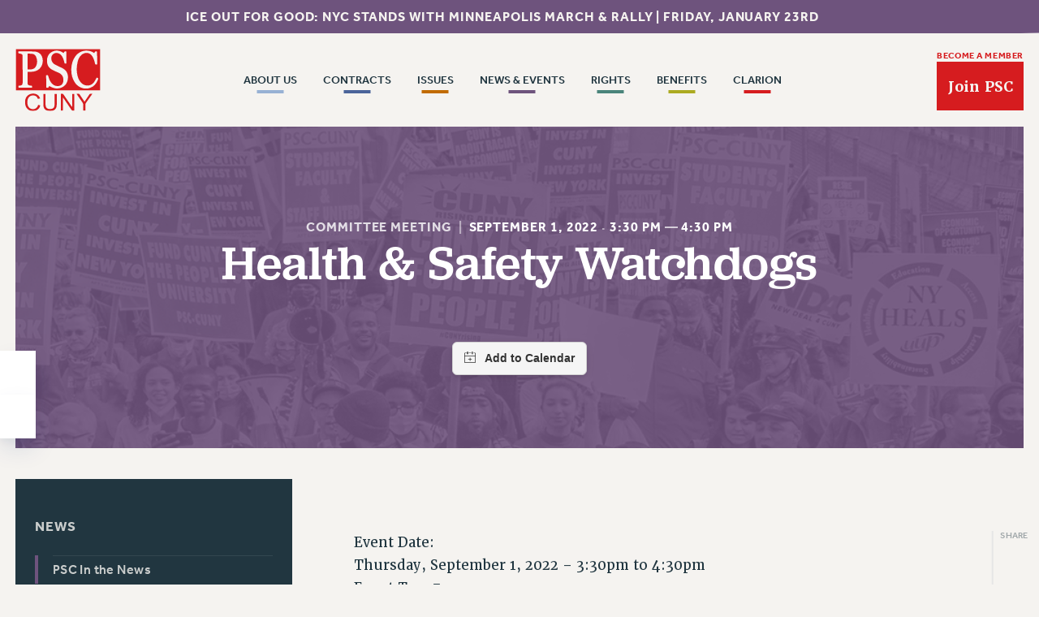

--- FILE ---
content_type: text/html; charset=UTF-8
request_url: https://psc-cuny.org/calendar/health-safety-watchdogs-5/
body_size: 22115
content:
<!doctype html>
<!--[if lt IE 7 ]><html itemscope itemtype="http://schema.org/Article" id="ie6" class="ie ie-old" lang="en-US"><![endif]-->
<!--[if IE 7 ]>   <html itemscope itemtype="http://schema.org/Article" id="ie7" class="ie ie-old" lang="en-US"><![endif]-->
<!--[if IE 8 ]>   <html itemscope itemtype="http://schema.org/Article" id="ie8" class="ie ie-old" lang="en-US"><![endif]-->
<!--[if IE 9 ]>   <html itemscope itemtype="http://schema.org/Article" id="ie9" class="ie" lang="en-US"><![endif]-->
<!--[if gt IE 9]><!--><html itemscope itemtype="http://schema.org/Article" lang="en-US"><!--<![endif]-->
<head>

    <!-- META -->
    <meta charset="utf-8">
    <meta name="viewport" content="width=device-width, initial-scale=1">
    
    <!-- FAVICONS -->
    <link rel="icon" href="/wp-content/uploads/2022/08/favicon.ico">
<link rel="icon" href="/wp-content/uploads/2022/08/favicon.svg" type="image/svg+xml">
<link rel="apple-touch-icon" href="/wp-content/uploads/2022/08/favicon-180.png">

    <!-- WORDPRESS HEAD -->
    <meta name='robots' content='index, follow, max-image-preview:large, max-snippet:-1, max-video-preview:-1' />

	<!-- This site is optimized with the Yoast SEO plugin v26.7 - https://yoast.com/wordpress/plugins/seo/ -->
	<title>Health &amp; Safety Watchdogs - PSC CUNY</title>
	<link rel="canonical" href="https://psc-cuny.org/calendar/health-safety-watchdogs-5/" />
	<meta property="og:locale" content="en_US" />
	<meta property="og:type" content="article" />
	<meta property="og:title" content="Health &amp; Safety Watchdogs - PSC CUNY" />
	<meta property="og:description" content="Event Date: Thursday, September 1, 2022 &#8211; 3:30pm to 4:30pm Event Type7: Committee Meeting RSVP Phone Number: Email Address: hswatchdogs@pscmail.org State: Zip: Non Featured Event Location State: Zip:" />
	<meta property="og:url" content="https://psc-cuny.org/calendar/health-safety-watchdogs-5/" />
	<meta property="og:site_name" content="PSC CUNY" />
	<meta property="article:modified_time" content="2022-09-09T18:27:13+00:00" />
	<meta property="og:image" content="https://psc-cuny.org/wp-content/uploads/2022/08/share.png" />
	<meta property="og:image:width" content="1200" />
	<meta property="og:image:height" content="628" />
	<meta property="og:image:type" content="image/png" />
	<meta name="twitter:card" content="summary_large_image" />
	<meta name="twitter:label1" content="Est. reading time" />
	<meta name="twitter:data1" content="1 minute" />
	<script type="application/ld+json" class="yoast-schema-graph">{"@context":"https://schema.org","@graph":[{"@type":"WebPage","@id":"https://psc-cuny.org/calendar/health-safety-watchdogs-5/","url":"https://psc-cuny.org/calendar/health-safety-watchdogs-5/","name":"Health &amp; Safety Watchdogs - PSC CUNY","isPartOf":{"@id":"https://psc-cuny.test/#website"},"datePublished":"2022-07-05T19:36:00+00:00","dateModified":"2022-09-09T18:27:13+00:00","breadcrumb":{"@id":"https://psc-cuny.org/calendar/health-safety-watchdogs-5/#breadcrumb"},"inLanguage":"en-US","potentialAction":[{"@type":"ReadAction","target":["https://psc-cuny.org/calendar/health-safety-watchdogs-5/"]}]},{"@type":"BreadcrumbList","@id":"https://psc-cuny.org/calendar/health-safety-watchdogs-5/#breadcrumb","itemListElement":[{"@type":"ListItem","position":1,"name":"Home","item":"https://psc-cuny.org/"},{"@type":"ListItem","position":2,"name":"Events","item":"https://psc-cuny.test/event/"},{"@type":"ListItem","position":3,"name":"Health &amp; Safety Watchdogs"}]},{"@type":"WebSite","@id":"https://psc-cuny.test/#website","url":"https://psc-cuny.test/","name":"PSC CUNY","description":"The Professional Staff Congress is the union that represents 30,000 faculty and staff at the City University of New York (CUNY) and the CUNY Research Foundation. It is dedicated to advancing the professional lives of its members, enhancing their terms and conditions of employment, and maintaining the strength of the nation&#039;s largest, oldest and most visible urban public university.","potentialAction":[{"@type":"SearchAction","target":{"@type":"EntryPoint","urlTemplate":"https://psc-cuny.test/?s={search_term_string}"},"query-input":{"@type":"PropertyValueSpecification","valueRequired":true,"valueName":"search_term_string"}}],"inLanguage":"en-US"}]}</script>
	<!-- / Yoast SEO plugin. -->


<link rel='dns-prefetch' href='//cdnjs.cloudflare.com' />
		<!-- This site uses the Google Analytics by MonsterInsights plugin v9.11.1 - Using Analytics tracking - https://www.monsterinsights.com/ -->
							<script src="//www.googletagmanager.com/gtag/js?id=G-3WVC6TGJ48"  data-cfasync="false" data-wpfc-render="false" type="text/javascript" async></script>
			<script data-cfasync="false" data-wpfc-render="false" type="text/javascript">
				var mi_version = '9.11.1';
				var mi_track_user = true;
				var mi_no_track_reason = '';
								var MonsterInsightsDefaultLocations = {"page_location":"https:\/\/psc-cuny.org\/calendar\/health-safety-watchdogs-5\/"};
								if ( typeof MonsterInsightsPrivacyGuardFilter === 'function' ) {
					var MonsterInsightsLocations = (typeof MonsterInsightsExcludeQuery === 'object') ? MonsterInsightsPrivacyGuardFilter( MonsterInsightsExcludeQuery ) : MonsterInsightsPrivacyGuardFilter( MonsterInsightsDefaultLocations );
				} else {
					var MonsterInsightsLocations = (typeof MonsterInsightsExcludeQuery === 'object') ? MonsterInsightsExcludeQuery : MonsterInsightsDefaultLocations;
				}

								var disableStrs = [
										'ga-disable-G-3WVC6TGJ48',
									];

				/* Function to detect opted out users */
				function __gtagTrackerIsOptedOut() {
					for (var index = 0; index < disableStrs.length; index++) {
						if (document.cookie.indexOf(disableStrs[index] + '=true') > -1) {
							return true;
						}
					}

					return false;
				}

				/* Disable tracking if the opt-out cookie exists. */
				if (__gtagTrackerIsOptedOut()) {
					for (var index = 0; index < disableStrs.length; index++) {
						window[disableStrs[index]] = true;
					}
				}

				/* Opt-out function */
				function __gtagTrackerOptout() {
					for (var index = 0; index < disableStrs.length; index++) {
						document.cookie = disableStrs[index] + '=true; expires=Thu, 31 Dec 2099 23:59:59 UTC; path=/';
						window[disableStrs[index]] = true;
					}
				}

				if ('undefined' === typeof gaOptout) {
					function gaOptout() {
						__gtagTrackerOptout();
					}
				}
								window.dataLayer = window.dataLayer || [];

				window.MonsterInsightsDualTracker = {
					helpers: {},
					trackers: {},
				};
				if (mi_track_user) {
					function __gtagDataLayer() {
						dataLayer.push(arguments);
					}

					function __gtagTracker(type, name, parameters) {
						if (!parameters) {
							parameters = {};
						}

						if (parameters.send_to) {
							__gtagDataLayer.apply(null, arguments);
							return;
						}

						if (type === 'event') {
														parameters.send_to = monsterinsights_frontend.v4_id;
							var hookName = name;
							if (typeof parameters['event_category'] !== 'undefined') {
								hookName = parameters['event_category'] + ':' + name;
							}

							if (typeof MonsterInsightsDualTracker.trackers[hookName] !== 'undefined') {
								MonsterInsightsDualTracker.trackers[hookName](parameters);
							} else {
								__gtagDataLayer('event', name, parameters);
							}
							
						} else {
							__gtagDataLayer.apply(null, arguments);
						}
					}

					__gtagTracker('js', new Date());
					__gtagTracker('set', {
						'developer_id.dZGIzZG': true,
											});
					if ( MonsterInsightsLocations.page_location ) {
						__gtagTracker('set', MonsterInsightsLocations);
					}
										__gtagTracker('config', 'G-3WVC6TGJ48', {"forceSSL":"true","link_attribution":"true"} );
										window.gtag = __gtagTracker;										(function () {
						/* https://developers.google.com/analytics/devguides/collection/analyticsjs/ */
						/* ga and __gaTracker compatibility shim. */
						var noopfn = function () {
							return null;
						};
						var newtracker = function () {
							return new Tracker();
						};
						var Tracker = function () {
							return null;
						};
						var p = Tracker.prototype;
						p.get = noopfn;
						p.set = noopfn;
						p.send = function () {
							var args = Array.prototype.slice.call(arguments);
							args.unshift('send');
							__gaTracker.apply(null, args);
						};
						var __gaTracker = function () {
							var len = arguments.length;
							if (len === 0) {
								return;
							}
							var f = arguments[len - 1];
							if (typeof f !== 'object' || f === null || typeof f.hitCallback !== 'function') {
								if ('send' === arguments[0]) {
									var hitConverted, hitObject = false, action;
									if ('event' === arguments[1]) {
										if ('undefined' !== typeof arguments[3]) {
											hitObject = {
												'eventAction': arguments[3],
												'eventCategory': arguments[2],
												'eventLabel': arguments[4],
												'value': arguments[5] ? arguments[5] : 1,
											}
										}
									}
									if ('pageview' === arguments[1]) {
										if ('undefined' !== typeof arguments[2]) {
											hitObject = {
												'eventAction': 'page_view',
												'page_path': arguments[2],
											}
										}
									}
									if (typeof arguments[2] === 'object') {
										hitObject = arguments[2];
									}
									if (typeof arguments[5] === 'object') {
										Object.assign(hitObject, arguments[5]);
									}
									if ('undefined' !== typeof arguments[1].hitType) {
										hitObject = arguments[1];
										if ('pageview' === hitObject.hitType) {
											hitObject.eventAction = 'page_view';
										}
									}
									if (hitObject) {
										action = 'timing' === arguments[1].hitType ? 'timing_complete' : hitObject.eventAction;
										hitConverted = mapArgs(hitObject);
										__gtagTracker('event', action, hitConverted);
									}
								}
								return;
							}

							function mapArgs(args) {
								var arg, hit = {};
								var gaMap = {
									'eventCategory': 'event_category',
									'eventAction': 'event_action',
									'eventLabel': 'event_label',
									'eventValue': 'event_value',
									'nonInteraction': 'non_interaction',
									'timingCategory': 'event_category',
									'timingVar': 'name',
									'timingValue': 'value',
									'timingLabel': 'event_label',
									'page': 'page_path',
									'location': 'page_location',
									'title': 'page_title',
									'referrer' : 'page_referrer',
								};
								for (arg in args) {
																		if (!(!args.hasOwnProperty(arg) || !gaMap.hasOwnProperty(arg))) {
										hit[gaMap[arg]] = args[arg];
									} else {
										hit[arg] = args[arg];
									}
								}
								return hit;
							}

							try {
								f.hitCallback();
							} catch (ex) {
							}
						};
						__gaTracker.create = newtracker;
						__gaTracker.getByName = newtracker;
						__gaTracker.getAll = function () {
							return [];
						};
						__gaTracker.remove = noopfn;
						__gaTracker.loaded = true;
						window['__gaTracker'] = __gaTracker;
					})();
									} else {
										console.log("");
					(function () {
						function __gtagTracker() {
							return null;
						}

						window['__gtagTracker'] = __gtagTracker;
						window['gtag'] = __gtagTracker;
					})();
									}
			</script>
							<!-- / Google Analytics by MonsterInsights -->
		<style id='wp-img-auto-sizes-contain-inline-css' type='text/css'>
img:is([sizes=auto i],[sizes^="auto," i]){contain-intrinsic-size:3000px 1500px}
/*# sourceURL=wp-img-auto-sizes-contain-inline-css */
</style>
<style id='classic-theme-styles-inline-css' type='text/css'>
/*! This file is auto-generated */
.wp-block-button__link{color:#fff;background-color:#32373c;border-radius:9999px;box-shadow:none;text-decoration:none;padding:calc(.667em + 2px) calc(1.333em + 2px);font-size:1.125em}.wp-block-file__button{background:#32373c;color:#fff;text-decoration:none}
/*# sourceURL=/wp-includes/css/classic-themes.min.css */
</style>
<script type="text/javascript" src="/wp-content/plugins/google-analytics-for-wordpress/assets/js/frontend-gtag.min.js?ver=9.11.1" id="monsterinsights-frontend-script-js" async="async" data-wp-strategy="async"></script>
<script data-cfasync="false" data-wpfc-render="false" type="text/javascript" id='monsterinsights-frontend-script-js-extra'>/* <![CDATA[ */
var monsterinsights_frontend = {"js_events_tracking":"true","download_extensions":"doc,pdf,ppt,zip,xls,docx,pptx,xlsx","inbound_paths":"[{\"path\":\"\\\/go\\\/\",\"label\":\"affiliate\"},{\"path\":\"\\\/recommend\\\/\",\"label\":\"affiliate\"}]","home_url":"https:\/\/psc-cuny.org","hash_tracking":"false","v4_id":"G-3WVC6TGJ48"};/* ]]> */
</script>
<script type="text/javascript" src="//cdnjs.cloudflare.com/ajax/libs/jquery/3.6.0/jquery.min.js?ver=1.9.1" id="jquery-js"></script>

    <!-- FONTS -->
    <link rel="preconnect" href="https://p.typekit.net" crossorigin>
    <link rel="preload" as="style" href="https://use.typekit.net/rqt6ihn.css">
    <link rel="stylesheet" href="https://use.typekit.net/rqt6ihn.css" media="print" onload="this.media='all'">
    <noscript><link rel="stylesheet" href="https://use.typekit.net/rqt6ihn.css"></noscript>
        


    <!-- CSS VARIABLES -->
    <style>
:root {
    --general_border_radius: 0rem;
}
</style><style>
:root {
    --button_border_size: 0.161rem;
    --button_border_radius: 0rem;
    
    --button_vertical_padding_small: 0.636rem;
    --button_horizontal_padding_small: 0.775rem;

    --button_vertical_padding_medium: 0.972rem;
    --button_horizontal_padding_medium: 1.068rem;

    --button_vertical_padding_large: 1.917rem;
    --button_horizontal_padding_large: 2.304rem;
    
}
</style><style>
:root {
        --heading_1_color: #213640;
        --heading_2_color: #213640;
        --heading_3_color: #213640;
        --heading_4_color: #213640;
        --heading_5_color: #213640;
        --heading_6_color: #213640;
        --heading_superheader: #213640;
        --paragraph_color: #213640;
        --paragraph_italic_color: #213640;
        --paragraph_bold_color: #213640;
        --link_color: #d61c1f;
        --shade_white_color: #ffffff;
        --shade_off_white_color: #f5f3f0;
        --shade_black_color: #122026;
        --shade_off_black_color: #213640;
        --shade_gray_color: #e6e6e6;
        --background_dark_color: #213640;
        --background_light_color: #f5f3f0;
        --alert_error_light_color: #f5c9c7;
        --alert_error_dark_color: #733030;
        --alert_warning_light_color: #f5f2c7;
        --alert_warning_dark_color: #715e26;
        --alert_success_light_color: #e9f5c7;
        --alert_success_dark_color: #3f7126;
        --button_1_background_color: #d61c1f;
        --button_1_text_color: #f5f3f0;
        --button_1_border_color: #d61c1f;
        --button_2_background_color: #97b1d4;
        --button_2_text_color: #fff6ee;
        --button_2_border_color: #97b1d4;
        --button_3_background_color: #4b649a;
        --button_3_text_color: #fff6ee;
        --button_3_border_color: #4b649a;
        --button_4_background_color: #c16b02;
        --button_4_text_color: #fff6ee;
        --button_4_border_color: #c16b02;
        --button_5_background_color: #6e537d;
        --button_5_text_color: #f5f3f0;
        --button_5_border_color: #6e537d;
        --button_6_background_color: #4a847b;
        --button_6_text_color: #f5f3f0;
        --button_6_border_color: #4a847b;
        --button_7_background_color: #acaa21;
        --button_7_text_color: #f5f3f0;
        --button_7_border_color: #acaa21;
        --button_8_background_color: #223640;
        --button_8_text_color: #fff8e7;
        --button_8_border_color: #223640;
        --field_background_color: #f5f3f0;
        --field_text_color: #3a5764;
        --field_border_color: #6b838e;
        --submit_background_color: #d61c1f;
        --submit_text_color: #f3f1ee;
        --submit_border_color: #d61c1f;
        --label_color: #213640;
        --label_legend_color: #213640;
        --highlight_background_color: #d61c1f;
        --highlight_text_color: #f5f3f0;
        --keyboard_focus_accessibility_color: #d61c1f;
        --horizontal_rule_color: #cacccc;
    

    --h1_color: var(--heading_1_color);
    --h2_color: var(--heading_2_color);
    --h3_color: var(--heading_3_color);
    --h4_color: var(--heading_4_color);
    --h5_color: var(--heading_5_color);
    --h6_color: var(--heading_6_color);
    --p_color: var(--paragraph_color);
    --superheader_color: var(--heading_superheader);
    --p_italic_color: var(--paragraph_italic_color);
    --p_bold_color: var(--paragraph_bold_color);
}
</style><style>
:root {
    --h1_size: 3.911rem;
    --h1_line_height: 3.676rem;
    --h1_letter_spacing: 0.034rem;
    --h1_weight: 500;
    --h1_family: 'jubilat';
    --h1_transform: none;
    --h1_style: normal;

    --h2_size: 2.762rem;
    --h2_line_height: 2.997rem;
    --h2_letter_spacing: 0rem;
    --h2_weight: 500;
    --h2_family: 'jubilat';
    --h2_transform: none;
    --h2_style: normal;

    --h3_size: 1.707rem;
    --h3_line_height: 1.943rem;
    --h3_letter_spacing: 0rem;
    --h3_weight: 500;
    --h3_family: 'jubilat';
    --h3_transform: none;
    --h3_style: normal;

    --h4_size: 1.053rem;
    --h4_line_height: 1.166rem;
    --h4_letter_spacing: 0.062rem;
    --h4_weight: 700;
    --h4_family: 'effra';
    --h4_transform: uppercase;
    --h4_style: normal;

    --h5_size: 1.097rem;
    --h5_line_height: 1.223rem;
    --h5_letter_spacing: 0.028rem;
    --h5_weight: 500;
    --h5_family: 'effra';
    --h5_transform: none;
    --h5_style: normal;

    --h6_size: 0.882rem;
    --h6_line_height: 1.056rem;
    --h6_letter_spacing: 0.038rem;
    --h6_weight: 700;
    --h6_family: 'effra';
    --h6_transform: uppercase;
    --h6_style: normal;

    --p_size: 1.109rem;
    --p_line_height: 1.929rem;
    --p_letter_spacing: 0rem;
    --p_weight: 400;
    --p_family: 'merriweather';
    --p_transform: none;
    --p_style: normal;

    --p_italic_size: 1.174rem;
    --p_italic_line_height: 1.929rem;
    --p_italic_letter_spacing: 0rem;
    --p_italic_weight: 400;
    --p_italic_family: 'merriweather';
    --p_italic_transform: none;
    --p_italic_style: italic;

    --p_bold_size: 1.174rem;
    --p_bold_line_height: 1.454rem;
    --p_bold_letter_spacing: 0rem;
    --p_bold_weight: 600;
    --p_bold_family: 'merriweather';
    --p_bold_transform: none;
    --p_bold_style: normal;

    --superheader_size: 0.942rem;
    --superheader_line_height: 1.056rem;
    --superheader_letter_spacing: 0rem;
    --superheader_weight: 500;
    --superheader_family: 'effra';
    --superheader_transform: uppercase;
    --superheader_style: normal;

    --field_size: 1.103rem;
    --field_line_height: 1.551rem;
    --field_letter_spacing: 0.023rem;
    --field_weight: 400;
    --field_family: 'effra';
    --field_transform: none;
    --field_style: normal;

    --textarea_size: 1.251rem;
    --textarea_line_height: 1.68rem;
    --textarea_letter_spacing: 0rem;
    --textarea_weight: 400;
    --textarea_family: 'merriweather';
    --textarea_transform: none;
    --textarea_style: normal;

    --label_size: 0.82rem;
    --label_line_height: 0.953rem;
    --label_letter_spacing: 0.015rem;
    --label_weight: 700;
    --label_family: 'effra';
    --label_transform: uppercase;
    --label_style: normal;

    --legend_size: 1.4rem;
    --legend_line_height: 1.68rem;
    --legend_letter_spacing: 0rem;
    --legend_weight: 700;
    --legend_family: 'effra';
    --legend_transform: uppercase;
    --legend_style: normal;

    --button_size: 0.8rem;
    --button_line_height: 1rem;
    --button_letter_spacing: 0.081rem;
    --button_weight: 800;
    --button_family: 'effra';
    --button_transform: uppercase;
    --button_style: normal;

}
</style><style>
:root {
    --form_field_border_radius: 0.246rem;
    --form_field_border_size: 0.058rem;
    --form_field_height: 2.834rem;
    --form_textarea_height: 8rem;
    --form_checkbox_size: 1rem;
    --form_radio_size: 1rem;
}
</style><style>
:root {
    --hr_height: 0.058rem;
    --hr_max_width: 100rem;
}
</style><style>
:root {
    --keyboard_focus_accessibility_color: #d61c1f;
}
</style><style>
:root {
    --general_margin_small: 0.263rem;
    --general_margin_medium: 1.709rem;
    --general_margin_large: 3.13rem;

    --general_padding_small: 3%;
    --general_padding_medium: 6%;
    --general_padding_large: 7%;

    --general_max_width: 61rem;
    --general_max_width_wide: 124rem;
}
</style>
    <!-- CSS -->
    <link rel="stylesheet" href="/wp-content/themes/landslide/dist/head.min.css?korrraabbyddaaaass123">
    <link rel="stylesheet" href="/wp-content/themes/landslide/dist/body.min.css?korrraabbyddaaaass123">

    <!-- HEAD PIXELS -->
    <!-- Facebook Pixel Code -->
<script>
  !function(f,b,e,v,n,t,s)
  {if(f.fbq)return;n=f.fbq=function(){n.callMethod?
  n.callMethod.apply(n,arguments):n.queue.push(arguments)};
  if(!f._fbq)f._fbq=n;n.push=n;n.loaded=!0;n.version='2.0';
  n.queue=[];t=b.createElement(e);t.async=!0;
  t.src=v;s=b.getElementsByTagName(e)[0];
  s.parentNode.insertBefore(t,s)}(window, document,'script',
  'https://connect.facebook.net/en_US/fbevents.js');
  fbq('init', '887976767958865');
  fbq('track', 'PageView');
</script>



    
<style id='global-styles-inline-css' type='text/css'>
:root{--wp--preset--aspect-ratio--square: 1;--wp--preset--aspect-ratio--4-3: 4/3;--wp--preset--aspect-ratio--3-4: 3/4;--wp--preset--aspect-ratio--3-2: 3/2;--wp--preset--aspect-ratio--2-3: 2/3;--wp--preset--aspect-ratio--16-9: 16/9;--wp--preset--aspect-ratio--9-16: 9/16;--wp--preset--color--black: #000000;--wp--preset--color--cyan-bluish-gray: #abb8c3;--wp--preset--color--white: #ffffff;--wp--preset--color--pale-pink: #f78da7;--wp--preset--color--vivid-red: #cf2e2e;--wp--preset--color--luminous-vivid-orange: #ff6900;--wp--preset--color--luminous-vivid-amber: #fcb900;--wp--preset--color--light-green-cyan: #7bdcb5;--wp--preset--color--vivid-green-cyan: #00d084;--wp--preset--color--pale-cyan-blue: #8ed1fc;--wp--preset--color--vivid-cyan-blue: #0693e3;--wp--preset--color--vivid-purple: #9b51e0;--wp--preset--gradient--vivid-cyan-blue-to-vivid-purple: linear-gradient(135deg,rgb(6,147,227) 0%,rgb(155,81,224) 100%);--wp--preset--gradient--light-green-cyan-to-vivid-green-cyan: linear-gradient(135deg,rgb(122,220,180) 0%,rgb(0,208,130) 100%);--wp--preset--gradient--luminous-vivid-amber-to-luminous-vivid-orange: linear-gradient(135deg,rgb(252,185,0) 0%,rgb(255,105,0) 100%);--wp--preset--gradient--luminous-vivid-orange-to-vivid-red: linear-gradient(135deg,rgb(255,105,0) 0%,rgb(207,46,46) 100%);--wp--preset--gradient--very-light-gray-to-cyan-bluish-gray: linear-gradient(135deg,rgb(238,238,238) 0%,rgb(169,184,195) 100%);--wp--preset--gradient--cool-to-warm-spectrum: linear-gradient(135deg,rgb(74,234,220) 0%,rgb(151,120,209) 20%,rgb(207,42,186) 40%,rgb(238,44,130) 60%,rgb(251,105,98) 80%,rgb(254,248,76) 100%);--wp--preset--gradient--blush-light-purple: linear-gradient(135deg,rgb(255,206,236) 0%,rgb(152,150,240) 100%);--wp--preset--gradient--blush-bordeaux: linear-gradient(135deg,rgb(254,205,165) 0%,rgb(254,45,45) 50%,rgb(107,0,62) 100%);--wp--preset--gradient--luminous-dusk: linear-gradient(135deg,rgb(255,203,112) 0%,rgb(199,81,192) 50%,rgb(65,88,208) 100%);--wp--preset--gradient--pale-ocean: linear-gradient(135deg,rgb(255,245,203) 0%,rgb(182,227,212) 50%,rgb(51,167,181) 100%);--wp--preset--gradient--electric-grass: linear-gradient(135deg,rgb(202,248,128) 0%,rgb(113,206,126) 100%);--wp--preset--gradient--midnight: linear-gradient(135deg,rgb(2,3,129) 0%,rgb(40,116,252) 100%);--wp--preset--font-size--small: 13px;--wp--preset--font-size--medium: 20px;--wp--preset--font-size--large: 36px;--wp--preset--font-size--x-large: 42px;--wp--preset--spacing--20: 0.44rem;--wp--preset--spacing--30: 0.67rem;--wp--preset--spacing--40: 1rem;--wp--preset--spacing--50: 1.5rem;--wp--preset--spacing--60: 2.25rem;--wp--preset--spacing--70: 3.38rem;--wp--preset--spacing--80: 5.06rem;--wp--preset--shadow--natural: 6px 6px 9px rgba(0, 0, 0, 0.2);--wp--preset--shadow--deep: 12px 12px 50px rgba(0, 0, 0, 0.4);--wp--preset--shadow--sharp: 6px 6px 0px rgba(0, 0, 0, 0.2);--wp--preset--shadow--outlined: 6px 6px 0px -3px rgb(255, 255, 255), 6px 6px rgb(0, 0, 0);--wp--preset--shadow--crisp: 6px 6px 0px rgb(0, 0, 0);}:where(.is-layout-flex){gap: 0.5em;}:where(.is-layout-grid){gap: 0.5em;}body .is-layout-flex{display: flex;}.is-layout-flex{flex-wrap: wrap;align-items: center;}.is-layout-flex > :is(*, div){margin: 0;}body .is-layout-grid{display: grid;}.is-layout-grid > :is(*, div){margin: 0;}:where(.wp-block-columns.is-layout-flex){gap: 2em;}:where(.wp-block-columns.is-layout-grid){gap: 2em;}:where(.wp-block-post-template.is-layout-flex){gap: 1.25em;}:where(.wp-block-post-template.is-layout-grid){gap: 1.25em;}.has-black-color{color: var(--wp--preset--color--black) !important;}.has-cyan-bluish-gray-color{color: var(--wp--preset--color--cyan-bluish-gray) !important;}.has-white-color{color: var(--wp--preset--color--white) !important;}.has-pale-pink-color{color: var(--wp--preset--color--pale-pink) !important;}.has-vivid-red-color{color: var(--wp--preset--color--vivid-red) !important;}.has-luminous-vivid-orange-color{color: var(--wp--preset--color--luminous-vivid-orange) !important;}.has-luminous-vivid-amber-color{color: var(--wp--preset--color--luminous-vivid-amber) !important;}.has-light-green-cyan-color{color: var(--wp--preset--color--light-green-cyan) !important;}.has-vivid-green-cyan-color{color: var(--wp--preset--color--vivid-green-cyan) !important;}.has-pale-cyan-blue-color{color: var(--wp--preset--color--pale-cyan-blue) !important;}.has-vivid-cyan-blue-color{color: var(--wp--preset--color--vivid-cyan-blue) !important;}.has-vivid-purple-color{color: var(--wp--preset--color--vivid-purple) !important;}.has-black-background-color{background-color: var(--wp--preset--color--black) !important;}.has-cyan-bluish-gray-background-color{background-color: var(--wp--preset--color--cyan-bluish-gray) !important;}.has-white-background-color{background-color: var(--wp--preset--color--white) !important;}.has-pale-pink-background-color{background-color: var(--wp--preset--color--pale-pink) !important;}.has-vivid-red-background-color{background-color: var(--wp--preset--color--vivid-red) !important;}.has-luminous-vivid-orange-background-color{background-color: var(--wp--preset--color--luminous-vivid-orange) !important;}.has-luminous-vivid-amber-background-color{background-color: var(--wp--preset--color--luminous-vivid-amber) !important;}.has-light-green-cyan-background-color{background-color: var(--wp--preset--color--light-green-cyan) !important;}.has-vivid-green-cyan-background-color{background-color: var(--wp--preset--color--vivid-green-cyan) !important;}.has-pale-cyan-blue-background-color{background-color: var(--wp--preset--color--pale-cyan-blue) !important;}.has-vivid-cyan-blue-background-color{background-color: var(--wp--preset--color--vivid-cyan-blue) !important;}.has-vivid-purple-background-color{background-color: var(--wp--preset--color--vivid-purple) !important;}.has-black-border-color{border-color: var(--wp--preset--color--black) !important;}.has-cyan-bluish-gray-border-color{border-color: var(--wp--preset--color--cyan-bluish-gray) !important;}.has-white-border-color{border-color: var(--wp--preset--color--white) !important;}.has-pale-pink-border-color{border-color: var(--wp--preset--color--pale-pink) !important;}.has-vivid-red-border-color{border-color: var(--wp--preset--color--vivid-red) !important;}.has-luminous-vivid-orange-border-color{border-color: var(--wp--preset--color--luminous-vivid-orange) !important;}.has-luminous-vivid-amber-border-color{border-color: var(--wp--preset--color--luminous-vivid-amber) !important;}.has-light-green-cyan-border-color{border-color: var(--wp--preset--color--light-green-cyan) !important;}.has-vivid-green-cyan-border-color{border-color: var(--wp--preset--color--vivid-green-cyan) !important;}.has-pale-cyan-blue-border-color{border-color: var(--wp--preset--color--pale-cyan-blue) !important;}.has-vivid-cyan-blue-border-color{border-color: var(--wp--preset--color--vivid-cyan-blue) !important;}.has-vivid-purple-border-color{border-color: var(--wp--preset--color--vivid-purple) !important;}.has-vivid-cyan-blue-to-vivid-purple-gradient-background{background: var(--wp--preset--gradient--vivid-cyan-blue-to-vivid-purple) !important;}.has-light-green-cyan-to-vivid-green-cyan-gradient-background{background: var(--wp--preset--gradient--light-green-cyan-to-vivid-green-cyan) !important;}.has-luminous-vivid-amber-to-luminous-vivid-orange-gradient-background{background: var(--wp--preset--gradient--luminous-vivid-amber-to-luminous-vivid-orange) !important;}.has-luminous-vivid-orange-to-vivid-red-gradient-background{background: var(--wp--preset--gradient--luminous-vivid-orange-to-vivid-red) !important;}.has-very-light-gray-to-cyan-bluish-gray-gradient-background{background: var(--wp--preset--gradient--very-light-gray-to-cyan-bluish-gray) !important;}.has-cool-to-warm-spectrum-gradient-background{background: var(--wp--preset--gradient--cool-to-warm-spectrum) !important;}.has-blush-light-purple-gradient-background{background: var(--wp--preset--gradient--blush-light-purple) !important;}.has-blush-bordeaux-gradient-background{background: var(--wp--preset--gradient--blush-bordeaux) !important;}.has-luminous-dusk-gradient-background{background: var(--wp--preset--gradient--luminous-dusk) !important;}.has-pale-ocean-gradient-background{background: var(--wp--preset--gradient--pale-ocean) !important;}.has-electric-grass-gradient-background{background: var(--wp--preset--gradient--electric-grass) !important;}.has-midnight-gradient-background{background: var(--wp--preset--gradient--midnight) !important;}.has-small-font-size{font-size: var(--wp--preset--font-size--small) !important;}.has-medium-font-size{font-size: var(--wp--preset--font-size--medium) !important;}.has-large-font-size{font-size: var(--wp--preset--font-size--large) !important;}.has-x-large-font-size{font-size: var(--wp--preset--font-size--x-large) !important;}
/*# sourceURL=global-styles-inline-css */
</style>
</head>
<body class="wp-singular event-template-default single single-event postid-1594 wp-theme-landslide theme-8019" data-make-dark="0" data-color-variation="button-5">

    <!-- BODY TOP PIXELS -->
     <style>
input[type=color], input[type=date], input[type=datetime-local], input[type=datetime], input[type=email], input[type=file], input[type=month], input[type=number], input[type=password], input[type=range], input[type=search], input[type=tel], input[type=text], input[type=url], input[type=week], select {
    font-family: 'Effra' !important;
}
.wpforms-container .wpforms-recaptcha-container iframe {
    margin: 0 !important;
}

.wpforms-container .wpforms-recaptcha-container .g-recaptcha {
    padding: 0;
}
div.wpforms-container form.wpforms-form .wpforms-title {
    font-size: var(--h3_size);
}
div.wpforms-container form.wpforms-form ul, div.wpforms-container form.wpforms-form ol {
    list-style: none !important;
}

input.wpforms-error, select.wpforms-error {
    border-left: solid 5px #d97272 !important;
}

div.wpforms-container form.wpforms-form .wpforms-field input[type="checkbox"].wpforms-error,
div.wpforms-container form.wpforms-form .wpforms-field input[type="radio"].wpforms-error {
    outline: dashed 2px #d97372;
}

.wpforms-container em.wpforms-error {
    font-family: var(--h4_family);
    text-transform: uppercase;
    font-weight: 700;
    font-size: 0.8rem;
    line-height: 1;
    margin-top: 3px;
    text-align: right;
}

.wpforms-field-label {
    margin-top: 0.75rem;
    margin-bottom: 0.2rem;
    font-size: 0.8rem;
    line-height: 1.1;
}
.wpforms-field-checkbox ul, .wpforms-field-checkbox ol,
.wpforms-field-radio ul, .wpforms-field-radio ol {
    list-style: none;
    background: var(--field_background_color);
    padding: 14px !important;
    background-color: var(--field_background_color);
    border-radius: var(--form_field_border_radius);
    border: var(--form_field_border_size) solid var(--field_border_color);
}

div.wpforms-container form.wpforms-form .wpforms-field-checkbox li label,
div.wpforms-container form.wpforms-form .wpforms-field-radio li label {
    font-size: 15px !important;
    line-height: 1;
    text-transform: none;
    font-weight: 400;
    margin: 0 !important;
    padding-left: 7px;
}



div.wpforms-container form.wpforms-form .wpforms-field-checkbox li,
div.wpforms-container form.wpforms-form .wpforms-field-radio li {
    position: relative;
    margin-bottom: 14px;
}

div.wpforms-container form.wpforms-form .wpforms-field-checkbox li label,
div.wpforms-container form.wpforms-form .wpforms-field-radio li label {
transition: all 225ms ease;
}
div.wpforms-container form.wpforms-form .wpforms-field-checkbox li label:hover,
div.wpforms-container form.wpforms-form .wpforms-field-radio li label:hover {
opacity: 0.7;
}

div.wpforms-container form.wpforms-form .wpforms-field-checkbox li input,
div.wpforms-container form.wpforms-form .wpforms-field-radio li input {
    width: 20px;
    height: 20px;
}
















#g-recaptcha-response {
    display: none;
}

html {     scroll-padding: 150px; }

.footer-signup .for-main-action a {
    display: block;
    max-width: 400px;
    margin: 2px auto;
}

@media (max-width: 767px) {
.content-popup .section.top-mobile {
padding-bottom: 2rem;
}
}

.photo-slider .slick-dots {
    bottom: auto;
    top: 0;
    transform: none;
}

.wordpress-styles h3 + h4 { margin-top: 0 !important; }
.wordpress-styles h4 + h4 { margin-top: 0 !important; }


.clarion-month .feed-item .date {
opacity: 0;
}

.main-site-nav .for-main-actions .for-main-action p { font-size: 0.716rem; }
.main-site-nav .for-main-actions .for-main-action a { padding: 1.15rem 0.62rem; }

ul#menu-issues > li > a {
    padding: calc(var(--button_vertical_padding_medium) * 0.6) calc(var(--button_horizontal_padding_large) * 0.6);
}
</style>

<style>
input[name="g-recaptcha-hidden"] {
position: absolute;
left: -9999px;
}
</style>    
    <section class="main-site-nav">
    <div class="section">
        <div class="columns no-break center-content">

                        <div class="column for-logo">
                <div class="animate fade-right delay-600">
                    <a href="/" class="logo square">
                        <img loading="lazy" src="/wp-content/uploads/2022/08/logo.svg" width="0" height="0" class="" alt="logo" data-high-contrast-replacement="/wp-content/uploads/2022/08/logo-inverted.png">                    </a>
                </div>
            </div>
            
                        <div class="column animate fade-up delay-600 for-main-nav">
                <div class="main-nav-styles">
                    <nav class="menu-main-menu-container"><ul id="menu-main-menu" class="menu"><li id="menu-item-7989" class="button-2 menu-item menu-item-type-post_type menu-item-object-page menu-item-7989"><a href="https://psc-cuny.org/about-us/"><span>About Us</span></a></li>
<li id="menu-item-8064" class="button-3 menu-item menu-item-type-post_type menu-item-object-page menu-item-8064"><a href="https://psc-cuny.org/psc-contracts/"><span>Contracts</span></a></li>
<li id="menu-item-8091" class="button-4 menu-item menu-item-type-post_type menu-item-object-page menu-item-8091"><a href="https://psc-cuny.org/issues/"><span>Issues</span></a></li>
<li id="menu-item-8142" class="button-5 menu-item menu-item-type-taxonomy menu-item-object-category menu-item-8142"><a href="https://psc-cuny.org/news-events/"><span>News &amp; Events</span></a></li>
<li id="menu-item-8177" class="button-6 menu-item menu-item-type-post_type menu-item-object-page menu-item-8177"><a href="https://psc-cuny.org/rights/"><span>Rights</span></a></li>
<li id="menu-item-8230" class="button-7 menu-item menu-item-type-post_type menu-item-object-page menu-item-8230"><a href="https://psc-cuny.org/benefits/"><span>Benefits</span></a></li>
<li id="menu-item-8445" class="button-1 menu-item menu-item-type-post_type menu-item-object-page menu-item-8445"><a href="https://psc-cuny.org/clarion/"><span>Clarion</span></a></li>
</ul></nav>                </div>
                                <div class="auto-navs">
                    <ul id="menu-about-us" class="menu"><li id="menu-item-15140" class="menu-item menu-item-type-post_type menu-item-object-page menu-item-15140"><a href="https://psc-cuny.org/about-us/"><span>About Us</span></a></li>
<li id="menu-item-23404" class="menu-item menu-item-type-post_type menu-item-object-page menu-item-has-children menu-item-23404"><a href="https://psc-cuny.org/join-psc/"><span>Join PSC</span></a>
<ul class="sub-menu">
	<li id="menu-item-23405" class="menu-item menu-item-type-post_type menu-item-object-page menu-item-23405"><a href="https://psc-cuny.org/join-psc/"><span>Join or Recommit Online</span></a></li>
	<li id="menu-item-7947" class="menu-item menu-item-type-post_type menu-item-object-page menu-item-7947"><a href="https://psc-cuny.org/join-psc-rf/"><span>Join PSC RF Field Units</span></a></li>
	<li id="menu-item-7949" class="menu-item menu-item-type-post_type menu-item-object-page menu-item-7949"><a href="https://psc-cuny.org/about-us/retiree-membership/"><span>Retiree Membership</span></a></li>
	<li id="menu-item-7950" class="menu-item menu-item-type-post_type menu-item-object-page menu-item-7950"><a href="https://psc-cuny.org/about-us/form/request-mailed-member-card/"><span>Request Mailed Member Card</span></a></li>
	<li id="menu-item-7951" class="menu-item menu-item-type-post_type menu-item-object-page menu-item-7951"><a href="https://psc-cuny.org/about-us/membership/"><span>Membership</span></a></li>
	<li id="menu-item-7953" class="menu-item menu-item-type-post_type menu-item-object-page menu-item-7953"><a href="https://psc-cuny.org/update-your-membership-information/"><span>Update Your Membership Information</span></a></li>
</ul>
</li>
<li id="menu-item-7957" class="menu-item menu-item-type-post_type menu-item-object-page menu-item-has-children menu-item-7957"><a href="https://psc-cuny.org/about-us/who-we-are/"><span>Who We Are</span></a>
<ul class="sub-menu">
	<li id="menu-item-9975" class="menu-item menu-item-type-custom menu-item-object-custom menu-item-9975"><a href="/about-us/leadership/#principalofficers"><span>Principal Officers</span></a></li>
	<li id="menu-item-14321" class="menu-item menu-item-type-custom menu-item-object-custom menu-item-14321"><a href="/about-us/leadership/#executivecouncil"><span>Executive Council</span></a></li>
	<li id="menu-item-7963" class="menu-item menu-item-type-custom menu-item-object-custom menu-item-7963"><a href="/about-us/leadership#delegateassembly"><span>Delegate Assembly</span></a></li>
	<li id="menu-item-7964" class="menu-item menu-item-type-custom menu-item-object-custom menu-item-7964"><a href="/about-us/leadership#aftnysutdelegates"><span>AFT/NYSUT Delegates</span></a></li>
	<li id="menu-item-7965" class="menu-item menu-item-type-custom menu-item-object-custom menu-item-7965"><a href="/about-us/leadership#aaupdelegates"><span>AAUP Delegates</span></a></li>
	<li id="menu-item-8005" class="menu-item menu-item-type-post_type menu-item-object-page menu-item-8005"><a href="https://psc-cuny.org/about-us/who-we-are/chapters/"><span>Chapters</span></a></li>
	<li id="menu-item-7974" class="menu-item menu-item-type-post_type menu-item-object-page menu-item-7974"><a href="https://psc-cuny.org/about-us/committees/"><span>Committees</span></a></li>
	<li id="menu-item-34745" class="menu-item menu-item-type-post_type menu-item-object-page menu-item-34745"><a href="https://psc-cuny.org/about-us/staff-w-email/"><span>Staff</span></a></li>
	<li id="menu-item-7968" class="menu-item menu-item-type-post_type menu-item-object-page menu-item-7968"><a href="https://psc-cuny.org/cat/"><span>Campus Action Teams</span></a></li>
	<li id="menu-item-7970" class="menu-item menu-item-type-post_type menu-item-object-page menu-item-7970"><a href="https://psc-cuny.org/who-we-are/grievance-counselors/"><span>Grievance Counselors and Advisors</span></a></li>
	<li id="menu-item-7973" class="menu-item menu-item-type-post_type menu-item-object-page menu-item-7973"><a href="https://psc-cuny.org/about-us/who-we-are/adjunctliaisonleadershipprogram/"><span>Adjunct Liaison Leadership Program</span></a></li>
</ul>
</li>
<li id="menu-item-7975" class="menu-item menu-item-type-post_type menu-item-object-page menu-item-7975"><a href="https://psc-cuny.org/about-us/visit-uscontact-us/"><span>Visit Us/Contact Us</span></a></li>
<li id="menu-item-23998" class="menu-item menu-item-type-post_type menu-item-object-page menu-item-23998"><a href="https://psc-cuny.org/about-us/job-postings/"><span>Job Postings</span></a></li>
<li id="menu-item-7976" class="menu-item menu-item-type-post_type menu-item-object-page menu-item-7976"><a href="https://psc-cuny.org/about-us/constitution/"><span>Constitution</span></a></li>
<li id="menu-item-7977" class="menu-item menu-item-type-post_type menu-item-object-page menu-item-7977"><a href="https://psc-cuny.org/about-us/policies/"><span>Policies</span></a></li>
<li id="menu-item-7979" class="menu-item menu-item-type-post_type menu-item-object-page menu-item-has-children menu-item-7979"><a href="https://psc-cuny.org/about-us/psc-history/"><span>PSC History</span></a>
<ul class="sub-menu">
	<li id="menu-item-15353" class="menu-item menu-item-type-post_type menu-item-object-page menu-item-15353"><a href="https://psc-cuny.org/about-us/psc-history/pscs-50th-anniversary-celebration/"><span>PSC’s 50th Anniversary Celebration</span></a></li>
	<li id="menu-item-28288" class="menu-item menu-item-type-post_type menu-item-object-page menu-item-28288"><a href="https://psc-cuny.org/about-us/psc-history/former-campaigns/"><span>Former Campaigns</span></a></li>
</ul>
</li>
</ul><ul id="menu-contracts" class="menu"><li id="menu-item-15930" class="menu-item menu-item-type-custom menu-item-object-custom menu-item-15930"><a href="https://psc-cuny.org/psc-contracts/"><span>Contracts</span></a></li>
<li id="menu-item-8015" class="menu-item menu-item-type-post_type menu-item-object-page menu-item-has-children menu-item-8015"><a href="https://psc-cuny.org/cuny-contract/"><span>CUNY Contract</span></a>
<ul class="sub-menu">
	<li id="menu-item-31173" class="menu-item menu-item-type-post_type menu-item-object-page menu-item-31173"><a href="https://psc-cuny.org/issues/contract-apeoplescuny/ta-2023-2027/salary-schedules/"><span>Salary Schedules</span></a></li>
	<li id="menu-item-8016" class="menu-item menu-item-type-post_type menu-item-object-page menu-item-8016"><a href="https://psc-cuny.org/contract/2020-2021-impact-bargaining/"><span>Remote Work Agreement &#038; Impact Bargaining</span></a></li>
</ul>
</li>
<li id="menu-item-8022" class="menu-item menu-item-type-post_type menu-item-object-page menu-item-8022"><a href="https://psc-cuny.org/contract/past-cuny-contracts/"><span>Past CUNY Contracts</span></a></li>
<li id="menu-item-8030" class="menu-item menu-item-type-post_type menu-item-object-page menu-item-has-children menu-item-8030"><a href="https://psc-cuny.org/rf-central-office-contract/"><span>RF Central Office Contract</span></a>
<ul class="sub-menu">
	<li id="menu-item-8033" class="menu-item menu-item-type-post_type menu-item-object-page menu-item-8033"><a href="https://psc-cuny.org/contract/article-9-rf-central-office-salaries-and-wages/"><span>Salary Schedule</span></a></li>
</ul>
</li>
<li id="menu-item-8027" class="menu-item menu-item-type-post_type menu-item-object-page menu-item-8027"><a href="https://psc-cuny.org/rf-field-unit-contracts/"><span>RF Field Unit Contracts</span></a></li>
</ul><ul id="menu-issues" class="menu"><li id="menu-item-15148" class="menu-item menu-item-type-post_type menu-item-object-page menu-item-15148"><a href="https://psc-cuny.org/issues/"><span>Issues</span></a></li>
<li id="menu-item-36188" class="menu-item menu-item-type-post_type menu-item-object-page menu-item-36188"><a href="https://psc-cuny.org/issues/tax-the-rich/"><span>Tax the Rich!</span></a></li>
<li id="menu-item-34912" class="menu-item menu-item-type-post_type menu-item-object-page menu-item-34912"><a href="https://psc-cuny.org/issues/firedfour/"><span>Reinstate the Fired Four</span></a></li>
<li id="menu-item-30657" class="menu-item menu-item-type-post_type menu-item-object-page menu-item-has-children menu-item-30657"><a href="https://psc-cuny.org/issues/contract-apeoplescuny/ta-2023-2027/"><span>PSC/CUNY Contract Implementation</span></a>
<ul class="sub-menu">
	<li id="menu-item-36753" class="menu-item menu-item-type-custom menu-item-object-custom menu-item-36753"><a href="https://psc-cuny.org/wp-content/uploads/2025/07/Backpay-Calculator.xlsx"><span>Dowload Backpay Estimator</span></a></li>
</ul>
</li>
<li id="menu-item-35192" class="menu-item menu-item-type-post_type menu-item-object-page menu-item-35192"><a href="https://psc-cuny.org/issues/research-foundation-contract-campaign/rffu-memorandum-of-agreement/"><span>New RF Field Units Contract Implementation</span></a></li>
<li id="menu-item-8090" class="menu-item menu-item-type-post_type menu-item-object-page menu-item-8090"><a href="https://psc-cuny.org/whats-happening-healthcare/"><span>What’s Happening to Our Healthcare?</span></a></li>
<li id="menu-item-8075" class="menu-item menu-item-type-post_type menu-item-object-page menu-item-has-children menu-item-8075"><a href="https://psc-cuny.org/issues/fight-full-funding-cuny/"><span>Fight for Full Funding of CUNY</span></a>
<ul class="sub-menu">
	<li id="menu-item-32256" class="menu-item menu-item-type-post_type menu-item-object-page menu-item-32256"><a href="https://psc-cuny.org/issues/fight-for-full-city-funding-of-cuny-fy2026/"><span>City</span></a></li>
	<li id="menu-item-30147" class="menu-item menu-item-type-post_type menu-item-object-page menu-item-30147"><a href="https://psc-cuny.org/issues/fight-for-full-state-funding-of-cuny-fy-2026/"><span>State</span></a></li>
	<li id="menu-item-8079" class="menu-item menu-item-type-custom menu-item-object-custom menu-item-8079"><a href="https://cunyrisingalliance.org/"><span>New Deal for CUNY</span></a></li>
	<li id="menu-item-8081" class="menu-item menu-item-type-post_type menu-item-object-page menu-item-8081"><a href="https://psc-cuny.org/issues/past-budget-campaigns/"><span>Past Budget Campaigns</span></a></li>
</ul>
</li>
<li id="menu-item-32406" class="menu-item menu-item-type-post_type menu-item-object-page menu-item-has-children menu-item-32406"><a href="https://psc-cuny.org/issues/federal-fightback/"><span>Federal Fightback</span></a>
<ul class="sub-menu">
	<li id="menu-item-32210" class="menu-item menu-item-type-post_type menu-item-object-page menu-item-32210"><a href="https://psc-cuny.org/about-us/academic-freedom-committee/"><span>Academic Freedom</span></a></li>
	<li id="menu-item-32040" class="menu-item menu-item-type-post_type menu-item-object-page menu-item-32040"><a href="https://psc-cuny.org/issues/defend-social-safety-net/"><span>Defend the Social Safety Net</span></a></li>
	<li id="menu-item-31326" class="menu-item menu-item-type-post_type menu-item-object-page menu-item-31326"><a href="https://psc-cuny.org/issues/immigrant-solidarity-working-group/"><span>Immigrant Solidarity</span></a></li>
	<li id="menu-item-31814" class="menu-item menu-item-type-post_type menu-item-object-page menu-item-31814"><a href="https://psc-cuny.org/issues/sexuality-and-gender/"><span>Sexuality and Gender</span></a></li>
	<li id="menu-item-32197" class="menu-item menu-item-type-post_type menu-item-object-page menu-item-32197"><a href="https://psc-cuny.org/issues/science-and-research-defense-working-group/"><span>Defend Research Funding</span></a></li>
</ul>
</li>
<li id="menu-item-8083" class="menu-item menu-item-type-post_type menu-item-object-page menu-item-8083"><a href="https://psc-cuny.org/issues/issues-cope/"><span>Contribute to the PSC Action Fund</span></a></li>
<li id="menu-item-33571" class="menu-item menu-item-type-post_type menu-item-object-page menu-item-33571"><a href="https://psc-cuny.org/issues/adjunct-april/"><span>Adjunct Visibility</span></a></li>
<li id="menu-item-8087" class="menu-item menu-item-type-post_type menu-item-object-page menu-item-8087"><a href="https://psc-cuny.org/issues/environmental-justice-committee/"><span>Environmental Justice</span></a></li>
<li id="menu-item-8084" class="menu-item menu-item-type-post_type menu-item-object-page menu-item-8084"><a href="https://psc-cuny.org/issues/anti-bullying/"><span>Anti-Bullying</span></a></li>
<li id="menu-item-8072" class="menu-item menu-item-type-post_type menu-item-object-page menu-item-8072"><a href="https://psc-cuny.org/issues/environmental-health-and-safety/"><span>Safe and Healthy Workplaces</span></a></li>
<li id="menu-item-8089" class="menu-item menu-item-type-post_type menu-item-object-page menu-item-8089"><a href="https://psc-cuny.org/chapter-leadership-resources/"><span>Resources for PSC Chapter Chairs</span></a></li>
<li id="menu-item-8085" class="menu-item menu-item-type-post_type menu-item-object-page menu-item-8085"><a href="https://psc-cuny.org/issues/resolutions/"><span>Resolutions</span></a></li>
</ul><ul id="menu-news-events" class="menu"><li id="menu-item-8150" class="menu-item menu-item-type-taxonomy menu-item-object-category menu-item-has-children menu-item-8150"><a href="https://psc-cuny.org/news-events/"><span>News</span></a>
<ul class="sub-menu">
	<li id="menu-item-8151" class="menu-item menu-item-type-taxonomy menu-item-object-category menu-item-8151"><a href="https://psc-cuny.org/news-events/psc-news/"><span>PSC In the News</span></a></li>
</ul>
</li>
<li id="menu-item-8152" class="menu-item menu-item-type-taxonomy menu-item-object-category menu-item-8152"><a href="https://psc-cuny.org/news-events/week/"><span>This Week in the PSC</span></a></li>
<li id="menu-item-8149" class="menu-item menu-item-type-post_type menu-item-object-page menu-item-has-children menu-item-8149"><a href="https://psc-cuny.org/events/"><span>Calendar</span></a>
<ul class="sub-menu">
	<li id="menu-item-9933" class="menu-item menu-item-type-taxonomy menu-item-object-category menu-item-9933"><a href="https://psc-cuny.org/event-type/advocacy/"><span>Advocacy</span></a></li>
	<li id="menu-item-9934" class="menu-item menu-item-type-taxonomy menu-item-object-category menu-item-9934"><a href="https://psc-cuny.org/event-type/conferenceconvention/"><span>Conference/Convention</span></a></li>
	<li id="menu-item-9935" class="menu-item menu-item-type-taxonomy menu-item-object-category menu-item-9935"><a href="https://psc-cuny.org/event-type/forum/"><span>Forum</span></a></li>
	<li id="menu-item-21938" class="menu-item menu-item-type-taxonomy menu-item-object-category menu-item-21938"><a href="https://psc-cuny.org/event-type/hearing/"><span>Hearing</span></a></li>
	<li id="menu-item-9936" class="menu-item menu-item-type-taxonomy menu-item-object-category current-event-ancestor menu-item-9936"><a href="https://psc-cuny.org/event-type/meeting/"><span>Meeting</span></a></li>
	<li id="menu-item-9938" class="menu-item menu-item-type-taxonomy menu-item-object-category menu-item-9938"><a href="https://psc-cuny.org/event-type/partysocial/"><span>Party/Social</span></a></li>
	<li id="menu-item-9939" class="menu-item menu-item-type-taxonomy menu-item-object-category menu-item-9939"><a href="https://psc-cuny.org/event-type/rally/"><span>Rally</span></a></li>
	<li id="menu-item-9940" class="menu-item menu-item-type-taxonomy menu-item-object-category menu-item-9940"><a href="https://psc-cuny.org/event-type/training/"><span>Training</span></a></li>
</ul>
</li>
</ul><ul id="menu-rights" class="menu"><li id="menu-item-15154" class="menu-item menu-item-type-post_type menu-item-object-page menu-item-15154"><a href="https://psc-cuny.org/rights/"><span>Rights</span></a></li>
<li id="menu-item-8161" class="menu-item menu-item-type-post_type menu-item-object-page menu-item-has-children menu-item-8161"><a href="https://psc-cuny.org/rights/cuny-rights/"><span>Faculty and Staff Rights</span></a>
<ul class="sub-menu">
	<li id="menu-item-8162" class="menu-item menu-item-type-post_type menu-item-object-page menu-item-8162"><a href="https://psc-cuny.org/benefits/leave/rights-under-contract-cuny/"><span>Rights Under Contract – CUNY</span></a></li>
	<li id="menu-item-8163" class="menu-item menu-item-type-post_type menu-item-object-page menu-item-8163"><a href="https://psc-cuny.org/rights/grievance-process/"><span>The Grievance Process</span></a></li>
	<li id="menu-item-8164" class="menu-item menu-item-type-post_type menu-item-object-page menu-item-8164"><a href="https://psc-cuny.org/rights/if-you-are-being-disciplined/"><span>If You Are Being Disciplined</span></a></li>
	<li id="menu-item-8165" class="menu-item menu-item-type-post_type menu-item-object-page menu-item-8165"><a href="https://psc-cuny.org/rights/rights-under-cuny-policy/"><span>Rights Under CUNY Policy</span></a></li>
	<li id="menu-item-8166" class="menu-item menu-item-type-post_type menu-item-object-page menu-item-8166"><a href="https://psc-cuny.org/rights/rights-under-law/"><span>Rights Under Law</span></a></li>
	<li id="menu-item-8167" class="menu-item menu-item-type-post_type menu-item-object-page menu-item-8167"><a href="https://psc-cuny.org/rights/heo-rights-and-benefits/"><span>HEO Rights and Benefits</span></a></li>
	<li id="menu-item-8168" class="menu-item menu-item-type-post_type menu-item-object-page menu-item-8168"><a href="https://psc-cuny.org/rights/clt-rights-and-benefits/"><span>CLT Rights and Benefits</span></a></li>
	<li id="menu-item-8169" class="menu-item menu-item-type-custom menu-item-object-custom menu-item-8169"><a href="https://docs.google.com/document/d/1Px9C4hjHnZrIEtb04aIMU_fnmmBZk5mJLeLcG_HFuHE/mobilebasic"><span>Library Faculty Rights and Benefits</span></a></li>
	<li id="menu-item-8170" class="menu-item menu-item-type-post_type menu-item-object-page menu-item-8170"><a href="https://psc-cuny.org/rights/academic-freedom/"><span>Academic Freedom</span></a></li>
	<li id="menu-item-8171" class="menu-item menu-item-type-post_type menu-item-object-page menu-item-8171"><a href="https://psc-cuny.org/issues/environmental-health-and-safety/"><span>Health and Safety</span></a></li>
</ul>
</li>
<li id="menu-item-14777" class="menu-item menu-item-type-post_type menu-item-object-page menu-item-has-children menu-item-14777"><a href="https://psc-cuny.org/benefits/part-timer-rights-benefits/"><span>Part-Timer Rights &amp; Benefits</span></a>
<ul class="sub-menu">
	<li id="menu-item-36754" class="menu-item menu-item-type-custom menu-item-object-custom menu-item-36754"><a href="https://psc-cuny.org/wp-content/uploads/2025/07/Backpay-Calculator.xlsx"><span>Download Backpay Estimator</span></a></li>
</ul>
</li>
<li id="menu-item-8172" class="menu-item menu-item-type-post_type menu-item-object-page menu-item-has-children menu-item-8172"><a href="https://psc-cuny.org/rights/research-foundation-rights/"><span>Research Foundation Rights</span></a>
<ul class="sub-menu">
	<li id="menu-item-8173" class="menu-item menu-item-type-post_type menu-item-object-page menu-item-8173"><a href="https://psc-cuny.org/rights/rights-under-contract-rf/"><span>Rights Under Contract – RF</span></a></li>
	<li id="menu-item-8174" class="menu-item menu-item-type-post_type menu-item-object-page menu-item-8174"><a href="https://psc-cuny.org/rights/rights-under-law/"><span>Rights Under Law</span></a></li>
	<li id="menu-item-8175" class="menu-item menu-item-type-post_type menu-item-object-page menu-item-8175"><a href="https://psc-cuny.org/issues/environmental-health-and-safety/"><span>Health and Safety</span></a></li>
</ul>
</li>
</ul><ul id="menu-benefits" class="menu"><li id="menu-item-15144" class="menu-item menu-item-type-post_type menu-item-object-page menu-item-15144"><a href="https://psc-cuny.org/benefits/"><span>Benefits</span></a></li>
<li id="menu-item-8184" class="menu-item menu-item-type-post_type menu-item-object-page menu-item-has-children menu-item-8184"><a href="https://psc-cuny.org/benefits/health-benefits/"><span>Health Benefits</span></a>
<ul class="sub-menu">
	<li id="menu-item-8185" class="menu-item menu-item-type-post_type menu-item-object-page menu-item-8185"><a href="https://psc-cuny.org/benefits/full-timer-health-benefits/"><span>Full-timer Health Benefits</span></a></li>
	<li id="menu-item-8186" class="menu-item menu-item-type-post_type menu-item-object-page menu-item-8186"><a href="https://psc-cuny.org/benefits/part-timer-health-benefits/"><span>Part-timer Health Benefits</span></a></li>
	<li id="menu-item-8187" class="menu-item menu-item-type-post_type menu-item-object-page menu-item-8187"><a href="https://psc-cuny.org/benefits/doctoral-employees-health-benefits/"><span>Doctoral Employees Health Benefits</span></a></li>
	<li id="menu-item-8188" class="menu-item menu-item-type-post_type menu-item-object-page menu-item-8188"><a href="https://psc-cuny.org/benefits/retiree-health-benefits/"><span>Retiree Health Benefits</span></a></li>
	<li id="menu-item-8189" class="menu-item menu-item-type-post_type menu-item-object-page menu-item-8189"><a href="https://psc-cuny.org/benefits/rf-health-benefits/"><span>RF Health Benefits</span></a></li>
</ul>
</li>
<li id="menu-item-8191" class="menu-item menu-item-type-post_type menu-item-object-page menu-item-8191"><a href="https://psc-cuny.org/benefits/welfare-fund-benefits/"><span>Welfare Fund Benefits</span></a></li>
<li id="menu-item-8192" class="menu-item menu-item-type-post_type menu-item-object-page menu-item-has-children menu-item-8192"><a href="https://psc-cuny.org/benefits/part-timer-rights-benefits/"><span>Part-Timer Rights &amp; Benefits</span></a>
<ul class="sub-menu">
	<li id="menu-item-8193" class="menu-item menu-item-type-post_type menu-item-object-page menu-item-8193"><a href="https://psc-cuny.org/about-us/who-we-are/adjunctliaisonleadershipprogram/"><span>Part-time Liaisons</span></a></li>
	<li id="menu-item-8194" class="menu-item menu-item-type-post_type menu-item-object-page menu-item-8194"><a href="https://psc-cuny.org/benefits/resources-laid-adjuncts/"><span>Resources for Laid-Off Adjuncts</span></a></li>
	<li id="menu-item-8195" class="menu-item menu-item-type-post_type menu-item-object-page menu-item-8195"><a href="https://psc-cuny.org/benefits/brochures-part-timer-rights/"><span>Brochures on Part-Timer Rights</span></a></li>
	<li id="menu-item-8197" class="menu-item menu-item-type-post_type menu-item-object-page menu-item-8197"><a href="https://psc-cuny.org/benefits/part-timer-health-benefits/"><span>Part-timer Health Benefits</span></a></li>
	<li id="menu-item-8198" class="menu-item menu-item-type-post_type menu-item-object-page menu-item-8198"><a href="https://psc-cuny.org/benefits/adjunct-cet-professional-development-fund/"><span>Professional Development</span></a></li>
	<li id="menu-item-8201" class="menu-item menu-item-type-custom menu-item-object-custom menu-item-8201"><a href="/news-events/adjunct-pay-dates"><span>Adjunct Pay Dates</span></a></li>
	<li id="menu-item-8203" class="menu-item menu-item-type-post_type menu-item-object-page menu-item-8203"><a href="https://psc-cuny.org/benefits/resources-laid-adjuncts/"><span>Resources for Laid-Off Adjuncts</span></a></li>
	<li id="menu-item-8205" class="menu-item menu-item-type-post_type menu-item-object-page menu-item-8205"><a href="https://psc-cuny.org/benefits/frequently-asked-questions-about-unemployment-insurance-adjuncts/"><span>FAQ about Unemployment Insurance for Adjuncts</span></a></li>
</ul>
</li>
<li id="menu-item-8206" class="menu-item menu-item-type-post_type menu-item-object-page menu-item-has-children menu-item-8206"><a href="https://psc-cuny.org/benefits/leave/"><span>Leave</span></a>
<ul class="sub-menu">
	<li id="menu-item-8207" class="menu-item menu-item-type-post_type menu-item-object-page menu-item-8207"><a href="https://psc-cuny.org/benefits/annual-leave/"><span>Annual Leave</span></a></li>
	<li id="menu-item-8208" class="menu-item menu-item-type-post_type menu-item-object-page menu-item-8208"><a href="https://psc-cuny.org/benefits/sick-leave/"><span>Sick Leave</span></a></li>
	<li id="menu-item-8209" class="menu-item menu-item-type-post_type menu-item-object-page menu-item-8209"><a href="https://psc-cuny.org/benefits/paid-parental-leave/"><span>Paid Parental Leave</span></a></li>
	<li id="menu-item-8210" class="menu-item menu-item-type-post_type menu-item-object-page menu-item-8210"><a href="https://psc-cuny.org/benefits/paidfamilyleave/"><span>Paid Family Leave</span></a></li>
	<li id="menu-item-8211" class="menu-item menu-item-type-post_type menu-item-object-page menu-item-8211"><a href="https://psc-cuny.org/benefits/reassigned-time/"><span>Reassigned Time</span></a></li>
	<li id="menu-item-35952" class="menu-item menu-item-type-post_type menu-item-object-page menu-item-35952"><a href="https://psc-cuny.org/benefits/post-tenure-reassigned-time/"><span>Post-Tenure Reassigned Time</span></a></li>
	<li id="menu-item-8212" class="menu-item menu-item-type-post_type menu-item-object-page menu-item-8212"><a href="https://psc-cuny.org/benefits/travia-leave/"><span>Travia Leave</span></a></li>
	<li id="menu-item-8213" class="menu-item menu-item-type-post_type menu-item-object-page menu-item-8213"><a href="https://psc-cuny.org/benefits/other-professional-leaves/"><span>Other Professional Leaves</span></a></li>
</ul>
</li>
<li id="menu-item-8214" class="menu-item menu-item-type-post_type menu-item-object-page menu-item-has-children menu-item-8214"><a href="https://psc-cuny.org/benefits/professional-development/"><span>Professional Development</span></a>
<ul class="sub-menu">
	<li id="menu-item-8215" class="menu-item menu-item-type-post_type menu-item-object-page menu-item-8215"><a href="https://psc-cuny.org/benefits/adjunct-cet-professional-development-fund/"><span>Adjunct-CET Professional Development Fund</span></a></li>
	<li id="menu-item-8216" class="menu-item menu-item-type-post_type menu-item-object-page menu-item-8216"><a href="https://psc-cuny.org/benefits/heo-clt-professional-development-fund/"><span>HEO-CLT Professional Development Fund</span></a></li>
	<li id="menu-item-8217" class="menu-item menu-item-type-post_type menu-item-object-page menu-item-8217"><a href="https://psc-cuny.org/benefits/psc-cuny-research-award-program/"><span>PSC-CUNY Research Award Program</span></a></li>
</ul>
</li>
<li id="menu-item-8218" class="menu-item menu-item-type-post_type menu-item-object-page menu-item-has-children menu-item-8218"><a href="https://psc-cuny.org/benefits/retirement/"><span>Retirement</span></a>
<ul class="sub-menu">
	<li id="menu-item-18059" class="menu-item menu-item-type-post_type menu-item-object-page menu-item-18059"><a href="https://psc-cuny.org/benefits/check-your-pension-contributions/"><span>Check Your Pension Contributions</span></a></li>
	<li id="menu-item-8219" class="menu-item menu-item-type-post_type menu-item-object-page menu-item-8219"><a href="https://psc-cuny.org/benefits/thinking-about-retirement/"><span>Thinking About Retirement</span></a></li>
	<li id="menu-item-8220" class="menu-item menu-item-type-post_type menu-item-object-page menu-item-8220"><a href="https://psc-cuny.org/benefits/phased-retirement/"><span>Phased Retirement</span></a></li>
	<li id="menu-item-8221" class="menu-item menu-item-type-post_type menu-item-object-page menu-item-8221"><a href="https://psc-cuny.org/benefits/travia-leave/"><span>Travia Leave</span></a></li>
	<li id="menu-item-8222" class="menu-item menu-item-type-post_type menu-item-object-page menu-item-8222"><a href="https://psc-cuny.org/benefits/full-timer-pension-benefits/"><span>Full-Timer Pension Benefits</span></a></li>
	<li id="menu-item-8223" class="menu-item menu-item-type-post_type menu-item-object-page menu-item-8223"><a href="https://psc-cuny.org/benefits/part-timer-pension-benefits/"><span>Part-Timer Pension Benefits</span></a></li>
	<li id="menu-item-30929" class="menu-item menu-item-type-post_type menu-item-object-page menu-item-30929"><a href="https://psc-cuny.org/benefits/pre-retirement-conference/"><span>Pre-Retirement Conference</span></a></li>
</ul>
</li>
<li id="menu-item-8224" class="menu-item menu-item-type-post_type menu-item-object-page menu-item-has-children menu-item-8224"><a href="https://psc-cuny.org/benefits/affiliate-benefits/"><span>Affiliate Benefits</span></a>
<ul class="sub-menu">
	<li id="menu-item-8225" class="menu-item menu-item-type-post_type menu-item-object-page menu-item-8225"><a href="https://psc-cuny.org/benefits/nysut/"><span>From NYSUT</span></a></li>
	<li id="menu-item-8226" class="menu-item menu-item-type-post_type menu-item-object-page menu-item-8226"><a href="https://psc-cuny.org/benefits/aft/"><span>From the AFT</span></a></li>
	<li id="menu-item-8227" class="menu-item menu-item-type-post_type menu-item-object-page menu-item-8227"><a href="https://psc-cuny.org/benefits/psc/"><span>From the PSC</span></a></li>
</ul>
</li>
</ul><ul id="menu-clarion" class="menu"><li id="menu-item-36791" class="menu-item menu-item-type-post_type menu-item-object-page menu-item-36791"><a href="https://psc-cuny.org/clarion/online/"><span>Clarion Online</span></a></li>
<li id="menu-item-13544" class="menu-item menu-item-type-post_type menu-item-object-page menu-item-has-children menu-item-13544"><a href="https://psc-cuny.org/clarion/past-issues/"><span>Past Clarions</span></a>
<ul class="sub-menu">
	<li id="menu-item-36298" class="menu-item menu-item-type-post_type menu-item-object-page menu-item-36298"><a href="https://psc-cuny.org/clarion/2025/"><span>2025</span></a></li>
	<li id="menu-item-26823" class="menu-item menu-item-type-custom menu-item-object-custom menu-item-26823"><a href="https://psc-cuny.org/clarion/2024/"><span>2024</span></a></li>
	<li id="menu-item-20404" class="menu-item menu-item-type-post_type menu-item-object-page menu-item-20404"><a href="https://psc-cuny.org/clarion/2023/"><span>2023</span></a></li>
	<li id="menu-item-13550" class="menu-item menu-item-type-post_type menu-item-object-page menu-item-13550"><a href="https://psc-cuny.org/clarion/2022/"><span>2022</span></a></li>
	<li id="menu-item-13551" class="menu-item menu-item-type-post_type menu-item-object-page menu-item-13551"><a href="https://psc-cuny.org/clarion/2021/"><span>2021</span></a></li>
	<li id="menu-item-13552" class="menu-item menu-item-type-post_type menu-item-object-page menu-item-13552"><a href="https://psc-cuny.org/clarion/2020/"><span>2020</span></a></li>
	<li id="menu-item-14052" class="menu-item menu-item-type-custom menu-item-object-custom menu-item-14052"><a href="/clarion/2019/"><span>2019</span></a></li>
	<li id="menu-item-14053" class="menu-item menu-item-type-custom menu-item-object-custom menu-item-14053"><a href="/clarion/2018"><span>2018</span></a></li>
	<li id="menu-item-14056" class="menu-item menu-item-type-post_type menu-item-object-page menu-item-14056"><a href="https://psc-cuny.org/clarion/past-issues/"><span>View All</span></a></li>
</ul>
</li>
</ul>                </div>
                            </div>
                        
            <div class="column animate fade-left delay-600 for-main-actions">
                
                <div class="columns no-break center-content desktop-actions">
                    <div class="column for-search">
                        <button aria-label="Search" id="search-toggle" class="toggle-search-nav button button-transparent" data-open="Menu" data-close="Close">
                            <span class="text">
                                Search                            </span>
                            <div class="open-me animate fade-in start"><i class="fas fa-search"></i></div>
                            <div class="close-me animate fade-in start"><i class="fas fa-times"></i></div>
                        </button>
                    </div>
                    <div class="column for-mobile-toggle">
                        <button aria-label="Toggle Mobile Menu" id="mobile-toggle" class="toggle-mobile-nav button medium block button-transparent" data-open="Menu" data-close="Close">
                            <span class="burger"></span>
                            <span class="text">
                                Toggle Mobile Menu                            </span>
                        </button>
                    </div>
                    <div class="column">
                                                <div class="for-main-action">
                            <p class="h6">Become a Member</p>
                            <a target="_self" href="/join-psc" class="button medium button-1">
    Join PSC</a>                        </div>
                                            </div>

                </div>
        

            </div>

        </div>
    </div>
    <div class="mobile-menu" role="dialog" aria-modal="true" aria-labelledby="mobile-toggle-title">
        <p id="mobile-toggle-title"></p>
        <div class="guts">

            <form class="flat-search-form animate fade-in" role="search" method="GET" action="/">
    <input type="search" placeholder="Search" name="s">
    <button type="submit" aria-label="Search">
        <i class="far fa-search"></i>
    </button>
</form>            
            <div class="mobile-only">
                <div class="main-navs">
                    <nav class="menu-main-menu-container"><ul id="menu-main-menu-1" class="menu"><li class="button-2 menu-item menu-item-type-post_type menu-item-object-page menu-item-7989"><a href="https://psc-cuny.org/about-us/"><span>About Us</span></a></li>
<li class="button-3 menu-item menu-item-type-post_type menu-item-object-page menu-item-8064"><a href="https://psc-cuny.org/psc-contracts/"><span>Contracts</span></a></li>
<li class="button-4 menu-item menu-item-type-post_type menu-item-object-page menu-item-8091"><a href="https://psc-cuny.org/issues/"><span>Issues</span></a></li>
<li class="button-5 menu-item menu-item-type-taxonomy menu-item-object-category menu-item-8142"><a href="https://psc-cuny.org/news-events/"><span>News &amp; Events</span></a></li>
<li class="button-6 menu-item menu-item-type-post_type menu-item-object-page menu-item-8177"><a href="https://psc-cuny.org/rights/"><span>Rights</span></a></li>
<li class="button-7 menu-item menu-item-type-post_type menu-item-object-page menu-item-8230"><a href="https://psc-cuny.org/benefits/"><span>Benefits</span></a></li>
<li class="button-1 menu-item menu-item-type-post_type menu-item-object-page menu-item-8445"><a href="https://psc-cuny.org/clarion/"><span>Clarion</span></a></li>
</ul></nav>                </div>

                <hr>

                                <div class="social-icons">
                    
<a rel="noopener noreferrer" target="_blank" class="facebook" href="https://www.facebook.com/PSC.CUNY" aria-label="PSC CUNY Facebook">
    <i class="fab fa-facebook"></i>    <span class="text">
        PSC CUNY Facebook    </span>
</a>


<a rel="noopener noreferrer" target="_blank" class="twitter" href="https://twitter.com/PSC_CUNY" aria-label="PSC CUNY Twitter">
    <i class="fab fa-twitter"></i>    <span class="text">
        PSC CUNY Twitter    </span>
</a>


<a rel="noopener noreferrer" target="_blank" class="instagram" href="https://www.instagram.com/psc_cuny" aria-label="PSC CUNY Instagram">
    <i class="fab fa-instagram"></i>    <span class="text">
        PSC CUNY Instagram    </span>
</a>


<a rel="noopener noreferrer" target="_blank" class="youtube" href="https://www.youtube.com/user/PSCCUNYCommunication" aria-label="PSC CUNY YouTube">
    <i class="fab fa-youtube"></i>    <span class="text">
        PSC CUNY YouTube    </span>
</a>
                </div>
                
                                <div class="mobile-shelf-nav">
                    <nav class="menu-footer-menu-container"><ul id="menu-footer-menu" class="menu"><li id="menu-item-8369" class="menu-item menu-item-type-custom menu-item-object-custom menu-item-8369"><a href="https://archive.psc-cuny.org/"><span>Website Archive (2001-2010)</span></a></li>
<li id="menu-item-8370" class="menu-item menu-item-type-custom menu-item-object-custom menu-item-8370"><a href="https://2022.psc-cuny.org"><span>Website Archive (2011-2022)</span></a></li>
<li id="menu-item-8368" class="menu-item menu-item-type-post_type menu-item-object-page menu-item-8368"><a href="https://psc-cuny.org/form/contact-us/"><span>Contact Us</span></a></li>
<li id="menu-item-8371" class="menu-item menu-item-type-post_type menu-item-object-page menu-item-privacy-policy menu-item-8371"><a rel="privacy-policy" href="https://psc-cuny.org/psccuny-privacy-policy/"><span>PSC/CUNY Privacy Policy</span></a></li>
</ul></nav>                </div>
                
            </div>

        </div>
    </div>
</section>
<section class="main-hero section" data-make-dark="1">

    <div class="guts top-and-bottom-padding animate fade-in-slow has-image">

                <div class="foreground animate fade-in-slow delay-300">
            <svg width="1366px" height="998px" viewBox="0 0 1366 998" version="1.1" xmlns="http://www.w3.org/2000/svg" xmlns:xlink="http://www.w3.org/1999/xlink">
    <title>Fill 1</title>
    <g id="newnew" stroke="none" stroke-width="1" fill="none" fill-rule="evenodd">
        <path d="M249.862081,327.284563 C286.476642,322.858404 315.520904,305.006427 330.697185,270.675701 C352.516062,221.316074 350.036239,171.349398 328.110319,122.732375 C318.000727,100.330472 299.327717,83.7102751 274.933868,79.5316512 C248.078035,74.9345755 220.318286,75.5121568 191.969803,73.7735192 L191.969803,327.685334 C211.671612,327.685334 231.02256,329.559526 249.862081,327.284563 L249.862081,327.284563 Z M1124.46074,975.343192 C1124.46074,947.288463 1123.99706,919.215951 1124.77581,891.179004 C1124.97793,883.882285 1127.48656,875.607532 1131.61808,869.620785 C1156.52609,833.552112 1182.25446,798.046548 1207.61426,762.286104 C1216.75116,749.399778 1225.63244,736.341555 1235.90476,721.522872 C1225.18065,721.522872 1217.68446,722.299371 1210.41418,721.345048 C1199.01832,719.851325 1192.503,724.664433 1186.47515,733.988348 C1162.68473,770.7861 1138.14529,807.109655 1113.79013,843.539903 C1112.61903,845.300363 1110.53841,846.462148 1108.9512,847.837321 C1083.01477,808.864187 1057.77386,770.691261 1032.1406,732.779144 C1029.11479,728.303901 1024.26991,722.708367 1019.65688,722.085982 C1008.19563,720.544839 996.377697,721.582147 982.853659,721.582147 C985.623857,726.750904 987.110015,730.271822 989.232249,733.371891 C1016.20305,772.795514 1042.51993,812.711117 1070.64399,851.304893 C1083.72218,869.247354 1090.83196,886.994208 1089.32797,909.589735 C1087.50891,936.862038 1088.89401,964.341803 1088.89401,992.372822 L1124.46074,992.372822 C1124.46074,985.894094 1124.46074,980.618643 1124.46074,975.343192 L1124.46074,975.343192 Z M357.57963,913.380499 C343.528969,949.017471 314.880835,968.820382 278.155353,968.294746 C240.211434,967.751391 210.332976,947.440562 197.274895,912.382381 C185.809698,881.611976 185.310435,849.778486 192.038586,818.128082 C200.609252,777.819442 228.995868,751.968759 267.504429,747.55105 C306.660841,743.062469 339.219862,756.60499 354.667268,795.295379 C355.885706,798.342889 361.157675,802.217243 363.933335,801.786103 C373.413371,800.327315 382.620002,797.114435 394.721164,793.812966 C386.667591,779.868834 381.258918,766.987787 372.824955,756.504588 C329.181127,702.210474 230.261854,704.543355 182.404017,760.378942 C152.489897,795.277661 148.899965,836.67301 152.810851,879.722047 C160.377049,963.038381 227.82498,1012.03479 310.102183,994.316705 C355.416161,984.559947 391.083683,948.592237 395.83856,906.606285 C385.068763,904.385619 374.180095,902.141328 362.887262,899.814353 C360.747567,905.289241 359.172514,909.340776 357.57963,913.380499 L357.57963,913.380499 Z M446.90452,909.001747 C447.932689,940.247591 459.367361,968.87186 490.670072,984.370509 C514.840971,996.336246 540.735392,999.159024 567.129039,997.484294 C625.431601,993.797522 658.826311,962.131516 661.352161,904.391802 C663.925556,845.521793 663.283693,786.509757 663.961672,727.562817 C663.984988,725.757896 663.075682,723.947057 662.606171,722.183561 L628.77761,722.183561 C628.456678,729.213875 627.987167,735.47488 627.921792,741.735884 C627.410679,794.818311 628.100088,847.94808 626.132896,900.977247 C624.664932,940.395535 608.731275,958.699208 574.593669,963.995615 C513.444325,973.487724 479.669252,950.899583 480.519127,886.650317 C481.178819,837.000199 480.643933,787.332327 480.643933,737.676291 C480.643933,732.49824 480.643933,727.320188 480.643933,721.869919 L446.304259,721.869919 C446.304259,785.296613 444.871953,847.20244 446.90452,909.001747 L446.90452,909.001747 Z M737.072515,992.070072 C760.700431,992.903102 760.730159,992.885378 760.736105,969.903183 C760.759888,913.457968 760.730159,857.012752 760.789616,800.567536 C760.795561,795.06717 761.25932,789.560896 761.699296,779.842205 C767.983823,788.219776 771.622546,792.733503 774.89264,797.495366 C815.037505,855.819332 855.116968,914.178746 895.226159,972.526344 C910.167516,994.261947 916.689868,996.560166 944.777003,989.795484 L944.777003,722.58759 L910.797753,722.58759 L910.797753,930.343087 C904.525117,926.331542 900.874503,921.380621 897.396312,916.323357 C855.336956,855.151726 813.390566,793.903291 771.069603,732.902992 C767.817345,728.212025 762.430608,722.97752 757.275751,722.014513 C747.875717,720.253923 737.898957,721.512331 727.422764,721.512331 L727.422764,991.112972 C731.346877,991.514718 734.200778,991.969635 737.072515,992.070072 L737.072515,992.070072 Z M1267.16528,65.4063633 C1263.77658,63.7473195 1261.9131,63.0801595 1260.31667,62.0174268 C1163.13646,-2.53177624 1032.48471,22.0350612 961.375503,120.21385 C920.86545,176.137206 902.337412,239.369801 898.171274,307.148531 C893.055589,390.390021 907.144494,469.356965 954.954191,539.981456 C1010.92406,622.650252 1113.05378,657.271721 1203.0115,625.082729 C1265.011,602.901136 1300.88607,556.483333 1324.9927,498.629346 C1336.13801,471.872099 1335.88875,471.765825 1308.31628,460.152519 C1307.88898,459.969493 1307.35486,460.046245 1305.5982,459.886836 C1303.91869,463.960644 1302.62493,468.689805 1300.19172,472.745901 C1285.88323,496.616058 1274.23941,522.84194 1256.25142,543.61246 C1210.28147,596.690054 1129.83703,602.36977 1074.56745,559.211014 C1033.05444,526.803571 1010.9656,482.340016 998.117042,433.005602 C978.657261,358.313206 981.778897,283.195717 999.209021,208.745388 C1009.38698,165.291428 1027.06636,125.002051 1062.31236,94.6433205 C1108.68587,54.7022834 1190.1214,43.9804914 1235.93705,117.657387 C1246.48889,134.619782 1255.34935,153.010962 1262.20983,171.744578 C1270.27505,193.749048 1275.92485,216.698171 1281.44409,239.517403 C1285.37878,255.783117 1297.57453,248.43255 1306.54181,249.412625 C1316.68416,250.522591 1315.03432,242.256892 1315.11147,236.146179 C1315.2183,227.319593 1315.02245,218.487104 1314.90376,209.660518 C1314.1916,157.669273 1313.63968,105.672124 1312.44681,53.6985914 C1312.33998,49.0284717 1309.07592,41.5007817 1305.59226,40.3553921 C1290.3283,35.325124 1281.05241,40.0601885 1273.39668,54.3185189 C1271.58661,57.6897431 1269.65191,60.9901185 1267.16528,65.4063633 L1267.16528,65.4063633 Z M42.9830085,40.7679785 C42.5673861,44.6489989 42.4011371,47.9924656 41.8252031,51.265046 C39.4086552,65.0524154 44.4911244,71.975636 59.1863481,73.0212077 C68.8941019,73.7123484 78.5899807,76.5005396 87.971174,79.389153 C101.360156,83.5182752 109.75573,92.5149177 110.937285,106.952077 C111.531032,114.276987 112.017904,121.631432 112.017904,128.974063 C112.083216,264.86885 112.071341,400.769544 112.077278,536.664332 C112.077278,539.612017 112.118841,542.553795 112.029779,545.495573 C111.180721,573.253435 100.908908,584.542065 73.4303244,588.045026 C64.2213176,589.214648 55.0360607,590.508322 45.726117,591.760645 C45.0729959,595.133647 44.3545628,597.4788 44.2001887,599.865302 C42.6267607,623.47632 42.656448,623.488135 66.3944295,623.494042 C126.107506,623.505226 185.820582,623.511763 245.533659,623.494042 C266.647281,623.488135 266.332596,623.399527 265.59635,601.950539 C265.311352,593.63913 262.277308,590.632373 254.160794,590.768238 C248.799264,590.856846 243.396172,589.622244 238.034642,588.824774 C198.295194,582.935311 191.419611,575.13192 191.383986,535.595131 C191.336487,485.059165 191.354299,434.529106 191.413674,383.999047 C191.419611,378.836167 191.894608,373.66738 192.108357,369.36695 C224.390349,367.77201 255.24735,368.84121 285.243419,364.316307 C412.412025,345.123863 459.181429,226.560756 427.516933,131.650017 C407.644241,72.0819654 358.066416,43.5443554 297.729906,40.9038437 C215.472278,37.3063682 132.953402,39.6101703 50.5473378,39.4506763 C48.2139144,39.4506763 45.880491,40.242239 42.9830085,40.7679785 L42.9830085,40.7679785 Z M772.648589,65.3048474 C768.273367,62.5787848 764.557994,60.3080515 760.87829,57.9781846 C707.894108,24.3843418 651.896017,13.1548562 593.591423,41.5508487 C537.343658,68.9415686 508.50048,116.242598 505.022891,178.072772 C501.194572,246.224337 526.245098,300.621408 587.878666,333.990543 C620.758225,351.795693 655.076376,367.395158 689.858205,381.208785 C747.794234,404.211786 774.342799,452.730969 768.653821,515.122913 C764.058648,565.558028 732.284784,594.823285 681.196929,597.094019 C634.210845,599.181438 599.999697,577.674519 572.624834,542.046477 C547.152241,508.896137 534.674535,470.116271 523.742423,430.727327 C519.503927,415.464925 507.775239,423.258744 499.250689,422.135204 C489.364826,420.834263 490.155458,428.734522 490.321906,435.126873 C491.433546,477.354233 492.794858,519.575679 493.704381,561.803039 C494.144281,582.233725 493.781661,602.688065 493.781661,620.865758 C523.379803,632.923115 533.05166,615.934009 540.280288,597.164979 C542.723517,597.413341 543.805434,597.241853 544.572287,597.649875 C548.923731,599.962002 553.156283,602.498837 557.507727,604.810964 C614.355895,635.046014 673.653237,648.132297 735.441365,622.716642 C803.887439,594.563097 838.229369,540.645009 842.776984,468.259473 C847.187874,398.097364 820.163742,343.469671 756.086945,310.360725 C717.999921,290.681036 678.860703,273.02372 640.191108,254.461658 C599.191232,234.78197 577.659906,202.465415 573.908866,157.222237 C570.312386,113.824031 599.80947,73.1577999 642.360885,65.363981 C681.684386,58.1555856 722.089803,77.9890214 746.510202,116.07111 C767.036891,148.091997 777.285374,183.98614 785.857481,220.335612 C788.675219,232.280616 793.57951,237.466639 805.765932,235.491574 C809.998484,234.805624 814.332094,234.740577 818.350641,234.409428 L818.350641,41.4207546 C791.118448,36.187424 791.118448,36.187424 772.648589,65.3048474 L772.648589,65.3048474 Z M0,666.341463 L1366,666.341463 L1366,0 L0,0 L0,666.341463 Z" id="Fill-1" fill="#F5F3F0"></path>
    </g>
</svg>        </div>
        
        <img loading="lazy" src="/wp-content/uploads/2022/08/header-bw.jpg" width="1576" height="324" class="background animate fade-in-slow delay-200" alt="header bw" style="opacity: 0.1">
        <div class="contain">
            <div class="section-title">
<p class="h4 animate fade-up delay-100"><a href="https://psc-cuny.org/event-type/meeting/committee-meeting/">Committee Meeting</a> <span style="margin: 0 var(--general_margin_small); opacity: 0.5;"> | </span> September 1, 2022 <span style="opacity: 0.5;">&middot;</span> 3:30 pm<span style="opacity: 0.7;"> &mdash; </span>4:30 pm</p>
<h1 class="animate fade-up delay-200 ">Health &amp; Safety Watchdogs</h1>
</div>
                        <style>
                .event-date-block {
                    position: relative;
                    z-index: 8888;
                    display: flex;
                    justify-content: center;
                    align-items: center;
                    margin-top: 40px;
                }
                @media (max-width: 767px) {
                    .event-date-block {
                        justify-content: flex-start;
                    }
                }
            </style>
            <div class="event-date-block">
                            <add-to-calendar-button
                    name="Health &amp; Safety Watchdogs"
                                        options="'Apple','Google','iCal','Microsoft365'"
                    startDate="2022-09-01"
                    endDate="2022-09-01"
                    startTime="15:30"
                    endTime="16:30"
                    timeZone="America/New_York"
                    listStyle="dropup-static"
                    hideCheckmark
                    size="4"
                ></add-to-calendar-button>
            </div>
                    </div>

    </div>

</section>

    <article id="article" class="has-sidebar">

    
    

        <aside class="sidebar section">
    
    <button class="toc animate fade-in delay-700" aria-label="Table of Contents">
        <span>Table of Contents</span>
        <i class="fas fa-list"></i>
    </button>

    <div class="sticky animate fade-right delay-900">
        <ul id="menu-news-events-3" class="menu"><li class="menu-item menu-item-type-taxonomy menu-item-object-category menu-item-has-children menu-item-8150"><a href="https://psc-cuny.org/news-events/">News</a>
<ul class="sub-menu">
	<li class="menu-item menu-item-type-taxonomy menu-item-object-category menu-item-8151"><a href="https://psc-cuny.org/news-events/psc-news/">PSC In the News</a></li>
</ul>
</li>
<li class="menu-item menu-item-type-taxonomy menu-item-object-category menu-item-8152"><a href="https://psc-cuny.org/news-events/week/">This Week in the PSC</a></li>
<li class="menu-item menu-item-type-post_type menu-item-object-page menu-item-has-children menu-item-8149"><a href="https://psc-cuny.org/events/">Calendar</a>
<ul class="sub-menu">
	<li class="menu-item menu-item-type-taxonomy menu-item-object-category menu-item-9933"><a href="https://psc-cuny.org/event-type/advocacy/">Advocacy</a></li>
	<li class="menu-item menu-item-type-taxonomy menu-item-object-category menu-item-9934"><a href="https://psc-cuny.org/event-type/conferenceconvention/">Conference/Convention</a></li>
	<li class="menu-item menu-item-type-taxonomy menu-item-object-category menu-item-9935"><a href="https://psc-cuny.org/event-type/forum/">Forum</a></li>
	<li class="menu-item menu-item-type-taxonomy menu-item-object-category menu-item-21938"><a href="https://psc-cuny.org/event-type/hearing/">Hearing</a></li>
	<li class="menu-item menu-item-type-taxonomy menu-item-object-category current-event-ancestor menu-item-9936"><a href="https://psc-cuny.org/event-type/meeting/">Meeting</a></li>
	<li class="menu-item menu-item-type-taxonomy menu-item-object-category menu-item-9938"><a href="https://psc-cuny.org/event-type/partysocial/">Party/Social</a></li>
	<li class="menu-item menu-item-type-taxonomy menu-item-object-category menu-item-9939"><a href="https://psc-cuny.org/event-type/rally/">Rally</a></li>
	<li class="menu-item menu-item-type-taxonomy menu-item-object-category menu-item-9940"><a href="https://psc-cuny.org/event-type/training/">Training</a></li>
</ul>
</li>
</ul>    </div>
</aside>

                


        
                <section class="is-main-wordpress section top-and-bottom-padding">
            <div class="contain smaller">
                <div class="wordpress-styles animate fade-in delay-300">

                    <div class="field-label">Event Date:</div>
<div class="field-items">
<div class="field-item even"><span class="date-display-single">Thursday, September 1, 2022 &#8211; <span class="date-display-range"><span class="date-display-start">3:30pm</span> to <span class="date-display-end">4:30pm</span></span></span></div>
</div>
<div class="field-label">Event Type7:</div>
<div class="field-items">
<div class="field-item even"><a href="/category/event-type/meeting/committee-meeting">Committee Meeting</a></div>
</div>
<div class="field-label">RSVP Phone Number:</div>
<div class="field-items">
<div class="field-item even"></div>
</div>
<div class="field-label">Email Address:</div>
<div class="field-items">
<div class="field-item even"><a href="/cdn-cgi/l/email-protection#8ae2f9fdebfee9e2eee5edf9cafaf9e9e7ebe3e6a4e5f8edaa"><span class="__cf_email__" data-cfemail="5e362d293f2a3d363a31392d1e2e2d3d333f373270312c39">[email&#160;protected]</span> </a></div>
</div>
<div class="field-items">
<div class="field-item even"></div>
</div>
<div class="field-items">
<div class="field-item even"></div>
</div>
<div class="field-label">State:</div>
<div class="field-items">
<div class="field-item even"></div>
</div>
<div class="field-items">
<div class="field-item even"></div>
</div>
<div class="field-label">Zip:</div>
<div class="field-items">
<div class="field-item even"></div>
</div>
<div class="field-items">
<div class="field-item even">Non Featured Event</div>
</div>
<div class="collapsible form-wrapper collapse-processed"><span class="fieldset-legend">Location</span></p>
<div class="fieldset-wrapper">
<div class="field field-name-field-address-event field-type-text field-label-hidden">
<div class="field-items">
<div class="field-item even"></div>
</div>
</div>
<div class="field field-name-field-city-event field-type-text field-label-hidden">
<div class="field-items">
<div class="field-item even"></div>
</div>
</div>
<div class="field field-name-field-state-event field-type-text field-label-above">
<div class="field-label">State:</div>
<div class="field-items">
<div class="field-item even"></div>
</div>
</div>
<div class="field field-name-field-location-event field-type-text field-label-hidden">
<div class="field-items">
<div class="field-item even"></div>
</div>
</div>
<div class="field field-name-field-event-zip field-type-text field-label-above">
<div class="field-label">Zip:</div>
<div class="field-items">
<div class="field-item even"></div>
</div>
</div>
</div>
</div>
                    <div class="share-lights">

    <p class="superheader">Share</p>
    <a aria-label="Share on Facebook"
        onclick="window.open(
            'https://www.facebook.com/sharer/sharer.php?u='+encodeURIComponent('https://psc-cuny.org/calendar/health-safety-watchdogs-5/'),
            'facebook-share-dialog',
            'width=626,height=436');
        return false;"
        href="#"
        class="facebook"
    >
        <span class="text">
            <span>Share on Facebook</span>
        </span>
        <i class="fab fa-facebook"></i>
        
    </a>

    <a  
        aria-label="Tweet on Twitter"
        onclick="window.open(
            'https://twitter.com/intent/tweet?related=psc_cuny&via=psc_cuny&url='+encodeURIComponent('https://psc-cuny.org/calendar/health-safety-watchdogs-5/')+'&text='+encodeURIComponent('Health &amp; Safety Watchdogs'),
            'twitter-share-dialog',
            'width=626,height=436');
        return false;"
        href="#"
        class="twitter"
    >
        <span class="text">
            <span>Tweet on Twitter</span>
        </span>
        <i class="fab fa-twitter"></i>
        
    </a>

    <a aria-label="Share via Email" href="/cdn-cgi/l/email-protection#[base64]" class="email">
        <span class="text">
            <span>Share via Email</span>
        </span>
        <i class="fas fa-envelope"></i>
        
    </a>


    <a  
        aria-label="Print"
        onClick="window.print();"
        href="#"
        class="print"
    >
        <span class="text">
            <span>Print</span>
        </span>
        <i class="fas fa-print"></i>
        
    </a>

</div>                    <hr>

                                        <p class="h6 footer-meta">
                        Published: July 5, 2022                        
                        
                    </p>
                                    </div>
            </div>
        </section>
        
    

    </article>

    <!-- FOOTER SLICES -->
    <section class="footer-signup section">

    <div class="columns center-content">
        
                <div class="for-image column">
            <img loading="lazy" src="/wp-content/uploads/2024/07/Contract-Rally-group-shot-by-Paul-F_background-blurred.png" width="2000" height="1380" class="background animate fade-in-slow delay-200" alt="Contract Rally group shot by Paul F_background blurred" >        </div>
        
                <div class="for-content column top-and-bottom-padding">

            <div class="contain">
        
                <div class="for-main-action animate fade-up delay-300">
                    <h2 class="h4">Build Our Power</h2>
                    <a target="_self" href="https://psc-cuny.org/join-psc/" class="button large button-1">
    Sign up to join PSC-CUNY</a>
<a target="_self" href="/issues/issues-cope/" class="button large button-1-ghost">
     Contribute to VOTE COPE </a>                </div>

            </div>            
        </div>
            </div>

</section>
<footer class="main-footer section top-and-bottom-padding animate fade-in">
    <div class="contain">


                <div class="main-nav-styles">
            <nav class="menu-main-menu-container"><ul id="menu-main-menu-2" class="menu"><li class="button-2 menu-item menu-item-type-post_type menu-item-object-page menu-item-7989"><a href="https://psc-cuny.org/about-us/"><span>About Us</span></a></li>
<li class="button-3 menu-item menu-item-type-post_type menu-item-object-page menu-item-8064"><a href="https://psc-cuny.org/psc-contracts/"><span>Contracts</span></a></li>
<li class="button-4 menu-item menu-item-type-post_type menu-item-object-page menu-item-8091"><a href="https://psc-cuny.org/issues/"><span>Issues</span></a></li>
<li class="button-5 menu-item menu-item-type-taxonomy menu-item-object-category menu-item-8142"><a href="https://psc-cuny.org/news-events/"><span>News &amp; Events</span></a></li>
<li class="button-6 menu-item menu-item-type-post_type menu-item-object-page menu-item-8177"><a href="https://psc-cuny.org/rights/"><span>Rights</span></a></li>
<li class="button-7 menu-item menu-item-type-post_type menu-item-object-page menu-item-8230"><a href="https://psc-cuny.org/benefits/"><span>Benefits</span></a></li>
<li class="button-1 menu-item menu-item-type-post_type menu-item-object-page menu-item-8445"><a href="https://psc-cuny.org/clarion/"><span>Clarion</span></a></li>
</ul></nav>        </div>
        
                <div class="social-icons">
            
<a rel="noopener noreferrer" target="_blank" class="facebook" href="https://www.facebook.com/PSC.CUNY" aria-label="PSC CUNY Facebook">
    <i class="fab fa-facebook"></i>    <span class="text">
        PSC CUNY Facebook    </span>
</a>


<a rel="noopener noreferrer" target="_blank" class="twitter" href="https://twitter.com/PSC_CUNY" aria-label="PSC CUNY Twitter">
    <i class="fab fa-twitter"></i>    <span class="text">
        PSC CUNY Twitter    </span>
</a>


<a rel="noopener noreferrer" target="_blank" class="instagram" href="https://www.instagram.com/psc_cuny" aria-label="PSC CUNY Instagram">
    <i class="fab fa-instagram"></i>    <span class="text">
        PSC CUNY Instagram    </span>
</a>


<a rel="noopener noreferrer" target="_blank" class="youtube" href="https://www.youtube.com/user/PSCCUNYCommunication" aria-label="PSC CUNY YouTube">
    <i class="fab fa-youtube"></i>    <span class="text">
        PSC CUNY YouTube    </span>
</a>
        </div>
        
        

                <div class="copyright">
            <p class="h4">Professional Staff Congress/CUNY AFT Local #2334</p>
        </div>
        
                <div class="address">
            <address>
                <a href="https://goo.gl/maps/UiiKPhNX59KTeEY67" target="_blank" aria-label="PSC CUNY Address">25 Broadway, 15th Floor, NYC 10004</a><br><a href="tel:212-354-1252">212-354-1252</a>            </address>
        </div>
        

                <div class="footer-nav">
            <nav class="menu-footer-menu-container"><ul id="menu-footer-menu-1" class="menu"><li class="menu-item menu-item-type-custom menu-item-object-custom menu-item-8369"><a href="https://archive.psc-cuny.org/">Website Archive (2001-2010)</a></li>
<li class="menu-item menu-item-type-custom menu-item-object-custom menu-item-8370"><a href="https://2022.psc-cuny.org">Website Archive (2011-2022)</a></li>
<li class="menu-item menu-item-type-post_type menu-item-object-page menu-item-8368"><a href="https://psc-cuny.org/form/contact-us/">Contact Us</a></li>
<li class="menu-item menu-item-type-post_type menu-item-object-page menu-item-privacy-policy menu-item-8371"><a rel="privacy-policy" href="https://psc-cuny.org/psccuny-privacy-policy/">PSC/CUNY Privacy Policy</a></li>
</ul></nav>        </div>
        
    </div>
</footer>    


    <!-- EXTRAS -->
    <div class="hello-bar">
    <a href="/calendar/ice-out-for-good-nyc-stands-with-minneapolis/" target="_self" class="bar button small button-5">
        ICE Out for Good: NYC Stands with Minneapolis March & Rally | Friday, January 23rd    </a>
    <button aria-label="Dismiss Hello Bar" class="dismiss-hello-bar" style="background: var(--button_5_background_color); fill: var(--button_5_text_color);">
        <i class="fas fa-times-circle"></i>
    </button>
</div>

<a href="#article" class="jump-to-content">Jump to Content</a>

<div class="accessibility-widget animate fade-in delay-1200" role="toolbar" aria-label="Accessibility Toolbar">    
    <button class="toggle-high-contrast" aria-label="Toggle High Contrast">
        <span>Toggle High Contrast</span>
        <div class="go-dark">
            <i class="fad fa-moon-stars"></i>
        </div>
        <div class="go-light">
            <i class="fad fa-lightbulb-on"></i>
        </div>
    </button>
    <button class="toggle-font-size" aria-label="Toggle Font Size">
        <span>Toggle Font Size</span>
        <div class="go-normal">
            <i class="fad fa-search-minus" aria-hidden="true"></i>
        </div>
        <div class="go-big">
            <i class="fad fa-text-size" aria-hidden="true"></i>
        </div>
    </button>
</div>



    <!-- SCRIPTS -->
    <script data-cfasync="false" src="/cdn-cgi/scripts/5c5dd728/cloudflare-static/email-decode.min.js"></script><script defer src="/wp-content/themes/landslide/dist/plugins.min.js?korrraabbyddaaaass123"></script>
    <script src="https://cdn.jsdelivr.net/npm/add-to-calendar-button@2" async defer></script>
    <script defer src="/wp-content/themes/landslide/dist/scripts.min.js?korrraabbyddaaaass123"></script>
    

    <!-- WORDPRESS FOOTER -->
    <script type="speculationrules">
{"prefetch":[{"source":"document","where":{"and":[{"href_matches":"/*"},{"not":{"href_matches":["/wp-*.php","/wp-admin/*","/wp-content/uploads/*","/wp-content/*","/wp-content/plugins/*","/wp-content/themes/landslide/*","/*\\?(.+)"]}},{"not":{"selector_matches":"a[rel~=\"nofollow\"]"}},{"not":{"selector_matches":".no-prefetch, .no-prefetch a"}}]},"eagerness":"conservative"}]}
</script>

    <!-- BODY BOTTOM PIXELS -->
    <script>
$(function() {
$('.close').click(function() {

$('iframe').each(function() {
var src = $(this).attr('src')

    $(this).attr('src', '')

    $(this).attr('src', src)
    
})
    

    return false
})
})
</script>
    
    <script defer src="https://static.cloudflareinsights.com/beacon.min.js/vcd15cbe7772f49c399c6a5babf22c1241717689176015" integrity="sha512-ZpsOmlRQV6y907TI0dKBHq9Md29nnaEIPlkf84rnaERnq6zvWvPUqr2ft8M1aS28oN72PdrCzSjY4U6VaAw1EQ==" data-cf-beacon='{"version":"2024.11.0","token":"8a12d3f6792d40958923a5ebbf63cc80","r":1,"server_timing":{"name":{"cfCacheStatus":true,"cfEdge":true,"cfExtPri":true,"cfL4":true,"cfOrigin":true,"cfSpeedBrain":true},"location_startswith":null}}' crossorigin="anonymous"></script>
</body>
</html>